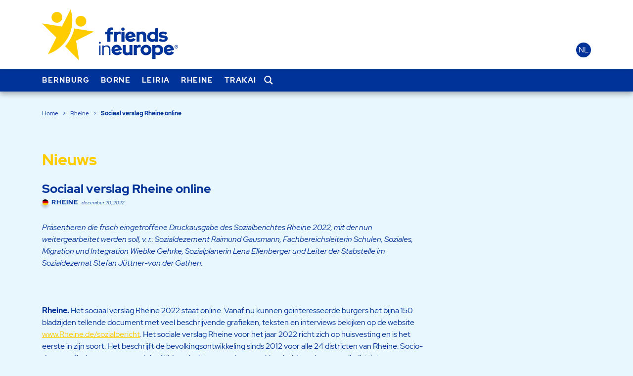

--- FILE ---
content_type: text/html; charset=UTF-8
request_url: https://friendsineurope.com/nl-borne/2022/12/20/sociaal-verslag-rheine-online/
body_size: 25320
content:
<!doctype html>

<!--[if lt IE 7]><html lang="nl-NL" class="no-js lt-ie9 lt-ie8 lt-ie7"><![endif]-->
<!--[if (IE 7)&!(IEMobile)]><html lang="nl-NL" class="no-js lt-ie9 lt-ie8"><![endif]-->
<!--[if (IE 8)&!(IEMobile)]><html lang="nl-NL" class="no-js lt-ie9"><![endif]-->
<!--[if gt IE 8]><!--> <html lang="nl-NL" class="no-js"><!--<![endif]-->

	<head>
		<meta charset="utf-8">

				<meta http-equiv="X-UA-Compatible" content="IE=edge">

		<title>Sociaal verslag Rheine online - Borne</title>
		<meta name="HandheldFriendly" content="True">
		<meta name="MobileOptimized" content="360">
		<meta name="viewport" content="width=device-width, initial-scale=1"/>

		<link rel="pingback" href="">
		<meta name='robots' content='index, follow, max-image-preview:large, max-snippet:-1, max-video-preview:-1' />
	<style>img:is([sizes="auto" i], [sizes^="auto," i]) { contain-intrinsic-size: 3000px 1500px }</style>
	
	<!-- This site is optimized with the Yoast SEO plugin v26.3 - https://yoast.com/wordpress/plugins/seo/ -->
	<title>Sociaal verslag Rheine online - Borne</title>
	<link rel="canonical" href="https://friendsineurope.com/nl-borne/2022/12/20/sociaal-verslag-rheine-online/" />
	<meta property="og:locale" content="nl_NL" />
	<meta property="og:type" content="article" />
	<meta property="og:title" content="Sociaal verslag Rheine online - Borne" />
	<meta property="og:description" content="Rheine. Het sociaal verslag Rheine 2022 staat online. Vanaf nu kunnen geïnteresseerde burgers het bijna 150 bladzijden tellende document met veel beschrijvende grafieken, teksten en interviews bekijken op de website www.Rheine.de/sozialbericht. Het sociale verslag Rheine voor het jaar 2022 richt zich op huisvesting en is het eerste in zijn soort. Het beschrijft de bevolkingsontwikkeling sinds... Lees meer &raquo;" />
	<meta property="og:url" content="https://friendsineurope.com/nl-borne/2022/12/20/sociaal-verslag-rheine-online/" />
	<meta property="og:site_name" content="Borne" />
	<meta property="article:published_time" content="2022-12-20T16:57:00+00:00" />
	<meta property="article:modified_time" content="2022-12-20T16:57:59+00:00" />
	<meta name="author" content="gerdcosse" />
	<meta name="twitter:card" content="summary_large_image" />
	<meta name="twitter:label1" content="Geschreven door" />
	<meta name="twitter:data1" content="gerdcosse" />
	<meta name="twitter:label2" content="Geschatte leestijd" />
	<meta name="twitter:data2" content="4 minuten" />
	<script type="application/ld+json" class="yoast-schema-graph">{"@context":"https://schema.org","@graph":[{"@type":"WebPage","@id":"https://friendsineurope.com/nl-borne/2022/12/20/sociaal-verslag-rheine-online/","url":"https://friendsineurope.com/nl-borne/2022/12/20/sociaal-verslag-rheine-online/","name":"Sociaal verslag Rheine online - Borne","isPartOf":{"@id":"https://friendsineurope.com/nl-borne/#website"},"primaryImageOfPage":{"@id":"https://friendsineurope.com/nl-borne/2022/12/20/sociaal-verslag-rheine-online/#primaryimage"},"image":{"@id":"https://friendsineurope.com/nl-borne/2022/12/20/sociaal-verslag-rheine-online/#primaryimage"},"thumbnailUrl":"","datePublished":"2022-12-20T16:57:00+00:00","dateModified":"2022-12-20T16:57:59+00:00","author":{"@id":"https://friendsineurope.com/nl-borne/#/schema/person/e568b12ab3d92460d1489f9eb386e9d8"},"breadcrumb":{"@id":"https://friendsineurope.com/nl-borne/2022/12/20/sociaal-verslag-rheine-online/#breadcrumb"},"inLanguage":"nl-NL","potentialAction":[{"@type":"ReadAction","target":["https://friendsineurope.com/nl-borne/2022/12/20/sociaal-verslag-rheine-online/"]}]},{"@type":"ImageObject","inLanguage":"nl-NL","@id":"https://friendsineurope.com/nl-borne/2022/12/20/sociaal-verslag-rheine-online/#primaryimage","url":"","contentUrl":""},{"@type":"BreadcrumbList","@id":"https://friendsineurope.com/nl-borne/2022/12/20/sociaal-verslag-rheine-online/#breadcrumb","itemListElement":[{"@type":"ListItem","position":1,"name":"Startseite","item":"https://friendsineurope.com/nl-borne/"},{"@type":"ListItem","position":2,"name":"Nieuws","item":"https://friendsineurope.com/nl-borne/nieuws/"},{"@type":"ListItem","position":3,"name":"Sociaal verslag Rheine online"}]},{"@type":"WebSite","@id":"https://friendsineurope.com/nl-borne/#website","url":"https://friendsineurope.com/nl-borne/","name":"Borne","description":"","potentialAction":[{"@type":"SearchAction","target":{"@type":"EntryPoint","urlTemplate":"https://friendsineurope.com/nl-borne/?s={search_term_string}"},"query-input":{"@type":"PropertyValueSpecification","valueRequired":true,"valueName":"search_term_string"}}],"inLanguage":"nl-NL"},{"@type":"Person","@id":"https://friendsineurope.com/nl-borne/#/schema/person/e568b12ab3d92460d1489f9eb386e9d8","name":"gerdcosse","image":{"@type":"ImageObject","inLanguage":"nl-NL","@id":"https://friendsineurope.com/nl-borne/#/schema/person/image/","url":"https://secure.gravatar.com/avatar/48c63317745157ea080467e4b7816a4b?s=96&d=mm&r=g","contentUrl":"https://secure.gravatar.com/avatar/48c63317745157ea080467e4b7816a4b?s=96&d=mm&r=g","caption":"gerdcosse"}}]}</script>
	<!-- / Yoast SEO plugin. -->


<link rel="alternate" type="application/rss+xml" title="Borne &raquo; feed" href="https://friendsineurope.com/nl-borne/feed/" />
<link rel="alternate" type="application/rss+xml" title="Borne &raquo; reacties feed" href="https://friendsineurope.com/nl-borne/comments/feed/" />
<link rel='stylesheet' id='wp-block-library-css' href='https://friendsineurope.com/nl-borne/wp-includes/css/dist/block-library/style.min.css' type='text/css' media='all' />
<link rel='stylesheet' id='editorskit-frontend-css' href='https://friendsineurope.com/nl-borne/wp-content/plugins/block-options/build/style.build.css' type='text/css' media='all' />
<style id='ghostkit-typography-inline-css' type='text/css'>
 
</style>
<style id='classic-theme-styles-inline-css' type='text/css'>
/*! This file is auto-generated */
.wp-block-button__link{color:#fff;background-color:#32373c;border-radius:9999px;box-shadow:none;text-decoration:none;padding:calc(.667em + 2px) calc(1.333em + 2px);font-size:1.125em}.wp-block-file__button{background:#32373c;color:#fff;text-decoration:none}
</style>
<style id='global-styles-inline-css' type='text/css'>
:root{--wp--preset--aspect-ratio--square: 1;--wp--preset--aspect-ratio--4-3: 4/3;--wp--preset--aspect-ratio--3-4: 3/4;--wp--preset--aspect-ratio--3-2: 3/2;--wp--preset--aspect-ratio--2-3: 2/3;--wp--preset--aspect-ratio--16-9: 16/9;--wp--preset--aspect-ratio--9-16: 9/16;--wp--preset--color--black: #000;--wp--preset--color--cyan-bluish-gray: #abb8c3;--wp--preset--color--white: #fff;--wp--preset--color--pale-pink: #f78da7;--wp--preset--color--vivid-red: #cf2e2e;--wp--preset--color--luminous-vivid-orange: #ff6900;--wp--preset--color--luminous-vivid-amber: #fcb900;--wp--preset--color--light-green-cyan: #7bdcb5;--wp--preset--color--vivid-green-cyan: #00d084;--wp--preset--color--pale-cyan-blue: #8ed1fc;--wp--preset--color--vivid-cyan-blue: #0693e3;--wp--preset--color--vivid-purple: #9b51e0;--wp--preset--color--primary: #003399;--wp--preset--color--accent: #ffcc00;--wp--preset--color--light-blue: #E8F6FD;--wp--preset--gradient--vivid-cyan-blue-to-vivid-purple: linear-gradient(135deg,rgba(6,147,227,1) 0%,rgb(155,81,224) 100%);--wp--preset--gradient--light-green-cyan-to-vivid-green-cyan: linear-gradient(135deg,rgb(122,220,180) 0%,rgb(0,208,130) 100%);--wp--preset--gradient--luminous-vivid-amber-to-luminous-vivid-orange: linear-gradient(135deg,rgba(252,185,0,1) 0%,rgba(255,105,0,1) 100%);--wp--preset--gradient--luminous-vivid-orange-to-vivid-red: linear-gradient(135deg,rgba(255,105,0,1) 0%,rgb(207,46,46) 100%);--wp--preset--gradient--very-light-gray-to-cyan-bluish-gray: linear-gradient(135deg,rgb(238,238,238) 0%,rgb(169,184,195) 100%);--wp--preset--gradient--cool-to-warm-spectrum: linear-gradient(135deg,rgb(74,234,220) 0%,rgb(151,120,209) 20%,rgb(207,42,186) 40%,rgb(238,44,130) 60%,rgb(251,105,98) 80%,rgb(254,248,76) 100%);--wp--preset--gradient--blush-light-purple: linear-gradient(135deg,rgb(255,206,236) 0%,rgb(152,150,240) 100%);--wp--preset--gradient--blush-bordeaux: linear-gradient(135deg,rgb(254,205,165) 0%,rgb(254,45,45) 50%,rgb(107,0,62) 100%);--wp--preset--gradient--luminous-dusk: linear-gradient(135deg,rgb(255,203,112) 0%,rgb(199,81,192) 50%,rgb(65,88,208) 100%);--wp--preset--gradient--pale-ocean: linear-gradient(135deg,rgb(255,245,203) 0%,rgb(182,227,212) 50%,rgb(51,167,181) 100%);--wp--preset--gradient--electric-grass: linear-gradient(135deg,rgb(202,248,128) 0%,rgb(113,206,126) 100%);--wp--preset--gradient--midnight: linear-gradient(135deg,rgb(2,3,129) 0%,rgb(40,116,252) 100%);--wp--preset--font-size--small: 13px;--wp--preset--font-size--medium: 20px;--wp--preset--font-size--large: 36px;--wp--preset--font-size--x-large: 42px;--wp--preset--spacing--20: 0.44rem;--wp--preset--spacing--30: 0.67rem;--wp--preset--spacing--40: 1rem;--wp--preset--spacing--50: 1.5rem;--wp--preset--spacing--60: 2.25rem;--wp--preset--spacing--70: 3.38rem;--wp--preset--spacing--80: 5.06rem;--wp--preset--shadow--natural: 6px 6px 9px rgba(0, 0, 0, 0.2);--wp--preset--shadow--deep: 12px 12px 50px rgba(0, 0, 0, 0.4);--wp--preset--shadow--sharp: 6px 6px 0px rgba(0, 0, 0, 0.2);--wp--preset--shadow--outlined: 6px 6px 0px -3px rgba(255, 255, 255, 1), 6px 6px rgba(0, 0, 0, 1);--wp--preset--shadow--crisp: 6px 6px 0px rgba(0, 0, 0, 1);}:where(.is-layout-flex){gap: 0.5em;}:where(.is-layout-grid){gap: 0.5em;}body .is-layout-flex{display: flex;}.is-layout-flex{flex-wrap: wrap;align-items: center;}.is-layout-flex > :is(*, div){margin: 0;}body .is-layout-grid{display: grid;}.is-layout-grid > :is(*, div){margin: 0;}:where(.wp-block-columns.is-layout-flex){gap: 2em;}:where(.wp-block-columns.is-layout-grid){gap: 2em;}:where(.wp-block-post-template.is-layout-flex){gap: 1.25em;}:where(.wp-block-post-template.is-layout-grid){gap: 1.25em;}.has-black-color{color: var(--wp--preset--color--black) !important;}.has-cyan-bluish-gray-color{color: var(--wp--preset--color--cyan-bluish-gray) !important;}.has-white-color{color: var(--wp--preset--color--white) !important;}.has-pale-pink-color{color: var(--wp--preset--color--pale-pink) !important;}.has-vivid-red-color{color: var(--wp--preset--color--vivid-red) !important;}.has-luminous-vivid-orange-color{color: var(--wp--preset--color--luminous-vivid-orange) !important;}.has-luminous-vivid-amber-color{color: var(--wp--preset--color--luminous-vivid-amber) !important;}.has-light-green-cyan-color{color: var(--wp--preset--color--light-green-cyan) !important;}.has-vivid-green-cyan-color{color: var(--wp--preset--color--vivid-green-cyan) !important;}.has-pale-cyan-blue-color{color: var(--wp--preset--color--pale-cyan-blue) !important;}.has-vivid-cyan-blue-color{color: var(--wp--preset--color--vivid-cyan-blue) !important;}.has-vivid-purple-color{color: var(--wp--preset--color--vivid-purple) !important;}.has-black-background-color{background-color: var(--wp--preset--color--black) !important;}.has-cyan-bluish-gray-background-color{background-color: var(--wp--preset--color--cyan-bluish-gray) !important;}.has-white-background-color{background-color: var(--wp--preset--color--white) !important;}.has-pale-pink-background-color{background-color: var(--wp--preset--color--pale-pink) !important;}.has-vivid-red-background-color{background-color: var(--wp--preset--color--vivid-red) !important;}.has-luminous-vivid-orange-background-color{background-color: var(--wp--preset--color--luminous-vivid-orange) !important;}.has-luminous-vivid-amber-background-color{background-color: var(--wp--preset--color--luminous-vivid-amber) !important;}.has-light-green-cyan-background-color{background-color: var(--wp--preset--color--light-green-cyan) !important;}.has-vivid-green-cyan-background-color{background-color: var(--wp--preset--color--vivid-green-cyan) !important;}.has-pale-cyan-blue-background-color{background-color: var(--wp--preset--color--pale-cyan-blue) !important;}.has-vivid-cyan-blue-background-color{background-color: var(--wp--preset--color--vivid-cyan-blue) !important;}.has-vivid-purple-background-color{background-color: var(--wp--preset--color--vivid-purple) !important;}.has-black-border-color{border-color: var(--wp--preset--color--black) !important;}.has-cyan-bluish-gray-border-color{border-color: var(--wp--preset--color--cyan-bluish-gray) !important;}.has-white-border-color{border-color: var(--wp--preset--color--white) !important;}.has-pale-pink-border-color{border-color: var(--wp--preset--color--pale-pink) !important;}.has-vivid-red-border-color{border-color: var(--wp--preset--color--vivid-red) !important;}.has-luminous-vivid-orange-border-color{border-color: var(--wp--preset--color--luminous-vivid-orange) !important;}.has-luminous-vivid-amber-border-color{border-color: var(--wp--preset--color--luminous-vivid-amber) !important;}.has-light-green-cyan-border-color{border-color: var(--wp--preset--color--light-green-cyan) !important;}.has-vivid-green-cyan-border-color{border-color: var(--wp--preset--color--vivid-green-cyan) !important;}.has-pale-cyan-blue-border-color{border-color: var(--wp--preset--color--pale-cyan-blue) !important;}.has-vivid-cyan-blue-border-color{border-color: var(--wp--preset--color--vivid-cyan-blue) !important;}.has-vivid-purple-border-color{border-color: var(--wp--preset--color--vivid-purple) !important;}.has-vivid-cyan-blue-to-vivid-purple-gradient-background{background: var(--wp--preset--gradient--vivid-cyan-blue-to-vivid-purple) !important;}.has-light-green-cyan-to-vivid-green-cyan-gradient-background{background: var(--wp--preset--gradient--light-green-cyan-to-vivid-green-cyan) !important;}.has-luminous-vivid-amber-to-luminous-vivid-orange-gradient-background{background: var(--wp--preset--gradient--luminous-vivid-amber-to-luminous-vivid-orange) !important;}.has-luminous-vivid-orange-to-vivid-red-gradient-background{background: var(--wp--preset--gradient--luminous-vivid-orange-to-vivid-red) !important;}.has-very-light-gray-to-cyan-bluish-gray-gradient-background{background: var(--wp--preset--gradient--very-light-gray-to-cyan-bluish-gray) !important;}.has-cool-to-warm-spectrum-gradient-background{background: var(--wp--preset--gradient--cool-to-warm-spectrum) !important;}.has-blush-light-purple-gradient-background{background: var(--wp--preset--gradient--blush-light-purple) !important;}.has-blush-bordeaux-gradient-background{background: var(--wp--preset--gradient--blush-bordeaux) !important;}.has-luminous-dusk-gradient-background{background: var(--wp--preset--gradient--luminous-dusk) !important;}.has-pale-ocean-gradient-background{background: var(--wp--preset--gradient--pale-ocean) !important;}.has-electric-grass-gradient-background{background: var(--wp--preset--gradient--electric-grass) !important;}.has-midnight-gradient-background{background: var(--wp--preset--gradient--midnight) !important;}.has-small-font-size{font-size: var(--wp--preset--font-size--small) !important;}.has-medium-font-size{font-size: var(--wp--preset--font-size--medium) !important;}.has-large-font-size{font-size: var(--wp--preset--font-size--large) !important;}.has-x-large-font-size{font-size: var(--wp--preset--font-size--x-large) !important;}
:where(.wp-block-post-template.is-layout-flex){gap: 1.25em;}:where(.wp-block-post-template.is-layout-grid){gap: 1.25em;}
:where(.wp-block-columns.is-layout-flex){gap: 2em;}:where(.wp-block-columns.is-layout-grid){gap: 2em;}
:root :where(.wp-block-pullquote){font-size: 1.5em;line-height: 1.6;}
</style>
<link rel='stylesheet' id='eeb-css-frontend-css' href='https://friendsineurope.com/nl-borne/wp-content/plugins/email-encoder-bundle/core/includes/assets/css/style.css' type='text/css' media='all' />
<link rel='stylesheet' id='wordpress-multilingual-multisite-public-css' href='https://friendsineurope.com/nl-borne/wp-content/plugins/wordpress-multilingual-multisite/assets/css/wordpress-multilingual-multisite-public.css' type='text/css' media='all' />
<link rel='stylesheet' id='wordpress-multilingual-multisite-flag-icon-css' href='https://friendsineurope.com/nl-borne/wp-content/plugins/wordpress-multilingual-multisite/assets/css/flag-icon-css/css/flag-icon.min.css' type='text/css' media='all' />
<link rel='stylesheet' id='ghostkit-classic-theme-fallback-css' href='https://friendsineurope.com/nl-borne/wp-content/plugins/ghostkit/assets/css/fallback-classic-theme.css' type='text/css' media='all' />
<link rel='stylesheet' id='ghostkit-css' href='https://friendsineurope.com/nl-borne/wp-content/plugins/ghostkit/build/gutenberg/style.css' type='text/css' media='all' />
<link rel='stylesheet' id='slick-css-css' href='https://friendsineurope.com/nl-borne/wp-content/themes/friendsineurope_main/library/css/slick.css' type='text/css' media='all' />
<link rel='stylesheet' id='fontawesome-css' href='https://friendsineurope.com/nl-borne/wp-content/themes/friendsineurope_main/library/css/fontawesome.min.css' type='text/css' media='all' />
<link rel='stylesheet' id='daterangecss-css' href='https://friendsineurope.com/nl-borne/wp-content/themes/friendsineurope_main/library/css/daterangepicker.css' type='text/css' media='all' />
<link rel='stylesheet' id='flags-stylesheet-css' href='https://friendsineurope.com/nl-borne/wp-content/themes/friendsineurope_main/library/css/flag-icon.min.css' type='text/css' media='all' />
<link rel='stylesheet' id='bones-stylesheet-css' href='https://friendsineurope.com/nl-borne/wp-content/themes/friendsineurope_main/library/css/style.css' type='text/css' media='all' />
<!--[if lt IE 9]>
<link rel='stylesheet' id='bones-ie-only-css' href='https://friendsineurope.com/nl-borne/wp-content/themes/friendsineurope_main/library/css/ie.css' type='text/css' media='all' />
<![endif]-->
<script type="text/javascript" src="https://friendsineurope.com/nl-borne/wp-includes/js/jquery/jquery.min.js" id="jquery-core-js"></script>
<script type="text/javascript" src="https://friendsineurope.com/nl-borne/wp-includes/js/jquery/jquery-migrate.min.js" id="jquery-migrate-js"></script>
<script type="text/javascript" src="https://friendsineurope.com/nl-borne/wp-content/plugins/email-encoder-bundle/core/includes/assets/js/custom.js" id="eeb-js-frontend-js"></script>
<script type="text/javascript" src="https://friendsineurope.com/nl-borne/wp-content/plugins/planet-charts/assets/js/lib/Chart.min.js" id="chart-js-js"></script>
<script type="text/javascript" src="https://friendsineurope.com/nl-borne/wp-content/plugins/planet-charts/assets/js/lib/chartjs-plugin-datalabels.min.js" id="chartjs-plugin-datalabels-js"></script>
<script type="text/javascript" src="https://friendsineurope.com/nl-borne/wp-content/plugins/planet-charts/assets/js/main.min.js" id="planet-charts-js"></script>
<link rel="https://api.w.org/" href="https://friendsineurope.com/nl-borne/wp-json/" /><link rel="alternate" title="JSON" type="application/json" href="https://friendsineurope.com/nl-borne/wp-json/wp/v2/posts/2816" /><link rel='shortlink' href='https://friendsineurope.com/nl-borne/?p=2816' />
<link rel="alternate" title="oEmbed (JSON)" type="application/json+oembed" href="https://friendsineurope.com/nl-borne/wp-json/oembed/1.0/embed?url=https%3A%2F%2Ffriendsineurope.com%2Fnl-borne%2F2022%2F12%2F20%2Fsociaal-verslag-rheine-online%2F" />
<link rel="alternate" title="oEmbed (XML)" type="text/xml+oembed" href="https://friendsineurope.com/nl-borne/wp-json/oembed/1.0/embed?url=https%3A%2F%2Ffriendsineurope.com%2Fnl-borne%2F2022%2F12%2F20%2Fsociaal-verslag-rheine-online%2F&#038;format=xml" />
<link rel="alternate" hreflang="en-US" href="https://friendsineurope.com/blog/the-weapon-will-not-be-dragged/" />
<link rel="alternate" hreflang="de-DE" href="https://friendsineurope.com/de-rheine/2022/11/17/das-wehr-wird-nicht-geschleift/" />
<link rel="alternate" hreflang="nl-NL" href="https://friendsineurope.com/nl-borne/2022/11/17/the-army-will-not-be-dragged/" />
<link rel="alternate" hreflang="pt-PT" href="https://friendsineurope.com/pt-leiria/2022/11/17/the-army-will-not-be-draggged/" />
<link rel="alternate" hreflang="lt-LT" href="https://friendsineurope.com/lt-trakai/2022/11/17/kariuomene-ne-ne-bus-issigandusi/" />
		<style type="text/css">
			.ghostkit-effects-enabled .ghostkit-effects-reveal {
				pointer-events: none;
				visibility: hidden;
			}
		</style>
		<script>
			if (!window.matchMedia('(prefers-reduced-motion: reduce)').matches) {
				document.documentElement.classList.add(
					'ghostkit-effects-enabled'
				);
			}
		</script>
		<link rel="icon" href="https://friendsineurope.com/nl-borne/wp-content/uploads/2022/01/nl-borne-cropped-favicon-32x32.png" sizes="32x32" />
<link rel="icon" href="https://friendsineurope.com/nl-borne/wp-content/uploads/2022/01/nl-borne-cropped-favicon-192x192.png" sizes="192x192" />
<link rel="apple-touch-icon" href="https://friendsineurope.com/nl-borne/wp-content/uploads/2022/01/nl-borne-cropped-favicon-180x180.png" />
<meta name="msapplication-TileImage" content="https://friendsineurope.com/nl-borne/wp-content/uploads/2022/01/nl-borne-cropped-favicon-270x270.png" />

	<link rel="stylesheet" id="asp-basic" href="https://friendsineurope.com/wp-content/uploads/asp_upload/style.basic-ho-is-po-no-da-au-ga-se-is.css?mq=N6u1y7" media="all" /><style id='asp-instance-3'>div[id*='ajaxsearchpro3_'] div.asp_loader,div[id*='ajaxsearchpro3_'] div.asp_loader *{box-sizing:border-box !important;margin:0;padding:0;box-shadow:none}div[id*='ajaxsearchpro3_'] div.asp_loader{box-sizing:border-box;display:flex;flex:0 1 auto;flex-direction:column;flex-grow:0;flex-shrink:0;flex-basis:28px;max-width:100%;max-height:100%;align-items:center;justify-content:center}div[id*='ajaxsearchpro3_'] div.asp_loader-inner{width:100%;margin:0 auto;text-align:center;height:100%}@-webkit-keyframes rotate-simple{0%{-webkit-transform:rotate(0deg);transform:rotate(0deg)}50%{-webkit-transform:rotate(180deg);transform:rotate(180deg)}100%{-webkit-transform:rotate(360deg);transform:rotate(360deg)}}@keyframes rotate-simple{0%{-webkit-transform:rotate(0deg);transform:rotate(0deg)}50%{-webkit-transform:rotate(180deg);transform:rotate(180deg)}100%{-webkit-transform:rotate(360deg);transform:rotate(360deg)}}div[id*='ajaxsearchpro3_'] div.asp_simple-circle{margin:0;height:100%;width:100%;animation:rotate-simple 0.8s infinite linear;-webkit-animation:rotate-simple 0.8s infinite linear;border:4px solid rgb(255,255,255);border-right-color:transparent;border-radius:50%;box-sizing:border-box}div[id*='ajaxsearchprores3_'] .asp_res_loader div.asp_loader,div[id*='ajaxsearchprores3_'] .asp_res_loader div.asp_loader *{box-sizing:border-box !important;margin:0;padding:0;box-shadow:none}div[id*='ajaxsearchprores3_'] .asp_res_loader div.asp_loader{box-sizing:border-box;display:flex;flex:0 1 auto;flex-direction:column;flex-grow:0;flex-shrink:0;flex-basis:28px;max-width:100%;max-height:100%;align-items:center;justify-content:center}div[id*='ajaxsearchprores3_'] .asp_res_loader div.asp_loader-inner{width:100%;margin:0 auto;text-align:center;height:100%}@-webkit-keyframes rotate-simple{0%{-webkit-transform:rotate(0deg);transform:rotate(0deg)}50%{-webkit-transform:rotate(180deg);transform:rotate(180deg)}100%{-webkit-transform:rotate(360deg);transform:rotate(360deg)}}@keyframes rotate-simple{0%{-webkit-transform:rotate(0deg);transform:rotate(0deg)}50%{-webkit-transform:rotate(180deg);transform:rotate(180deg)}100%{-webkit-transform:rotate(360deg);transform:rotate(360deg)}}div[id*='ajaxsearchprores3_'] .asp_res_loader div.asp_simple-circle{margin:0;height:100%;width:100%;animation:rotate-simple 0.8s infinite linear;-webkit-animation:rotate-simple 0.8s infinite linear;border:4px solid rgb(255,255,255);border-right-color:transparent;border-radius:50%;box-sizing:border-box}#ajaxsearchpro3_1 div.asp_loader,#ajaxsearchpro3_2 div.asp_loader,#ajaxsearchpro3_1 div.asp_loader *,#ajaxsearchpro3_2 div.asp_loader *{box-sizing:border-box !important;margin:0;padding:0;box-shadow:none}#ajaxsearchpro3_1 div.asp_loader,#ajaxsearchpro3_2 div.asp_loader{box-sizing:border-box;display:flex;flex:0 1 auto;flex-direction:column;flex-grow:0;flex-shrink:0;flex-basis:28px;max-width:100%;max-height:100%;align-items:center;justify-content:center}#ajaxsearchpro3_1 div.asp_loader-inner,#ajaxsearchpro3_2 div.asp_loader-inner{width:100%;margin:0 auto;text-align:center;height:100%}@-webkit-keyframes rotate-simple{0%{-webkit-transform:rotate(0deg);transform:rotate(0deg)}50%{-webkit-transform:rotate(180deg);transform:rotate(180deg)}100%{-webkit-transform:rotate(360deg);transform:rotate(360deg)}}@keyframes rotate-simple{0%{-webkit-transform:rotate(0deg);transform:rotate(0deg)}50%{-webkit-transform:rotate(180deg);transform:rotate(180deg)}100%{-webkit-transform:rotate(360deg);transform:rotate(360deg)}}#ajaxsearchpro3_1 div.asp_simple-circle,#ajaxsearchpro3_2 div.asp_simple-circle{margin:0;height:100%;width:100%;animation:rotate-simple 0.8s infinite linear;-webkit-animation:rotate-simple 0.8s infinite linear;border:4px solid rgb(255,255,255);border-right-color:transparent;border-radius:50%;box-sizing:border-box}@-webkit-keyframes asp_an_fadeInDown{0%{opacity:0;-webkit-transform:translateY(-20px)}100%{opacity:1;-webkit-transform:translateY(0)}}@keyframes asp_an_fadeInDown{0%{opacity:0;transform:translateY(-20px)}100%{opacity:1;transform:translateY(0)}}.asp_an_fadeInDown{-webkit-animation-name:asp_an_fadeInDown;animation-name:asp_an_fadeInDown}div.asp_r.asp_r_3,div.asp_r.asp_r_3 *,div.asp_m.asp_m_3,div.asp_m.asp_m_3 *,div.asp_s.asp_s_3,div.asp_s.asp_s_3 *{-webkit-box-sizing:content-box;-moz-box-sizing:content-box;-ms-box-sizing:content-box;-o-box-sizing:content-box;box-sizing:content-box;border:0;border-radius:0;text-transform:none;text-shadow:none;box-shadow:none;text-decoration:none;text-align:left;letter-spacing:normal}div.asp_r.asp_r_3,div.asp_m.asp_m_3,div.asp_s.asp_s_3{-webkit-box-sizing:border-box;-moz-box-sizing:border-box;-ms-box-sizing:border-box;-o-box-sizing:border-box;box-sizing:border-box}div.asp_r.asp_r_3,div.asp_r.asp_r_3 *,div.asp_m.asp_m_3,div.asp_m.asp_m_3 *,div.asp_s.asp_s_3,div.asp_s.asp_s_3 *{padding:0;margin:0}.wpdreams_clear{clear:both}.asp_w_container_3{width:100%}#ajaxsearchpro3_1,#ajaxsearchpro3_2,div.asp_m.asp_m_3{width:100%;height:auto;max-height:none;border-radius:5px;background:#d1eaff;margin-left:auto;margin-top:0;margin-bottom:0;background:transparent;overflow:hidden;border:0 none rgb(141,213,239);border-radius:0;box-shadow:none}#ajaxsearchpro3_1 .probox,#ajaxsearchpro3_2 .probox,div.asp_m.asp_m_3 .probox{margin:0;height:34px;background:transparent;border:0 solid rgb(104,174,199);border-radius:0;box-shadow:none}#asp_absolute_overlay{background:rgba(255,255,255,0.5)}#ajaxsearchpro3_1.asp_compact .probox,#ajaxsearchpro3_2.asp_compact .probox,div.asp_m.asp_m_3.asp_compact .probox{width:34px}#ajaxsearchpro3_1.asp_compact,#ajaxsearchpro3_2.asp_compact,div.asp_m.asp_m_3.asp_compact{width:auto;float:none}.asp_w_container.asp_w_container_3.asp_compact{width:auto;display:inline-block;float:none;position:static;top:20%;bottom:auto;right:0;left:auto;z-index:1000}p[id*=asp-try-3]{color:rgb(85,85,85) !important;display:block}div.asp_main_container+[id*=asp-try-3]{margin-left:auto;width:100%}p[id*=asp-try-3] a{color:rgb(255,181,86) !important}p[id*=asp-try-3] a:after{color:rgb(85,85,85) !important;display:inline;content:','}p[id*=asp-try-3] a:last-child:after{display:none}#ajaxsearchpro3_1 .probox .proinput,#ajaxsearchpro3_2 .probox .proinput,div.asp_m.asp_m_3 .probox .proinput{font-weight:normal;font-family:"Open Sans";color:rgb(255,255,255);font-size:12px;line-height:15px;text-shadow:none;line-height:normal;flex-grow:1;order:5;-webkit-flex-grow:1;-webkit-order:5}#ajaxsearchpro3_1 .probox .proinput input.orig,#ajaxsearchpro3_2 .probox .proinput input.orig,div.asp_m.asp_m_3 .probox .proinput input.orig{font-weight:normal;font-family:"Open Sans";color:rgb(255,255,255);font-size:12px;line-height:15px;text-shadow:none;line-height:normal;border:0;box-shadow:none;height:34px;position:relative;z-index:2;padding:0 !important;padding-top:2px !important;margin:-1px 0 0 -4px !important;width:100%;background:transparent !important}#ajaxsearchpro3_1 .probox .proinput input.autocomplete,#ajaxsearchpro3_2 .probox .proinput input.autocomplete,div.asp_m.asp_m_3 .probox .proinput input.autocomplete{font-weight:normal;font-family:"Open Sans";color:rgb(255,255,255);font-size:12px;line-height:15px;text-shadow:none;line-height:normal;opacity:0.25;height:34px;display:block;position:relative;z-index:1;padding:0 !important;margin:-1px 0 0 -4px !important;margin-top:-34px !important;width:100%;background:transparent !important}.rtl #ajaxsearchpro3_1 .probox .proinput input.orig,.rtl #ajaxsearchpro3_2 .probox .proinput input.orig,.rtl #ajaxsearchpro3_1 .probox .proinput input.autocomplete,.rtl #ajaxsearchpro3_2 .probox .proinput input.autocomplete,.rtl div.asp_m.asp_m_3 .probox .proinput input.orig,.rtl div.asp_m.asp_m_3 .probox .proinput input.autocomplete{font-weight:normal;font-family:"Open Sans";color:rgb(255,255,255);font-size:12px;line-height:15px;text-shadow:none;line-height:normal;direction:rtl;text-align:right}.rtl #ajaxsearchpro3_1 .probox .proinput,.rtl #ajaxsearchpro3_2 .probox .proinput,.rtl div.asp_m.asp_m_3 .probox .proinput{margin-right:2px}.rtl #ajaxsearchpro3_1 .probox .proloading,.rtl #ajaxsearchpro3_1 .probox .proclose,.rtl #ajaxsearchpro3_2 .probox .proloading,.rtl #ajaxsearchpro3_2 .probox .proclose,.rtl div.asp_m.asp_m_3 .probox .proloading,.rtl div.asp_m.asp_m_3 .probox .proclose{order:3}div.asp_m.asp_m_3 .probox .proinput input.orig::-webkit-input-placeholder{font-weight:normal;font-family:"Open Sans";color:rgb(255,255,255);font-size:12px;text-shadow:none;opacity:0.85}div.asp_m.asp_m_3 .probox .proinput input.orig::-moz-placeholder{font-weight:normal;font-family:"Open Sans";color:rgb(255,255,255);font-size:12px;text-shadow:none;opacity:0.85}div.asp_m.asp_m_3 .probox .proinput input.orig:-ms-input-placeholder{font-weight:normal;font-family:"Open Sans";color:rgb(255,255,255);font-size:12px;text-shadow:none;opacity:0.85}div.asp_m.asp_m_3 .probox .proinput input.orig:-moz-placeholder{font-weight:normal;font-family:"Open Sans";color:rgb(255,255,255);font-size:12px;text-shadow:none;opacity:0.85;line-height:normal !important}#ajaxsearchpro3_1 .probox .proinput input.autocomplete,#ajaxsearchpro3_2 .probox .proinput input.autocomplete,div.asp_m.asp_m_3 .probox .proinput input.autocomplete{font-weight:normal;font-family:"Open Sans";color:rgb(255,255,255);font-size:12px;line-height:15px;text-shadow:none;line-height:normal;border:0;box-shadow:none}#ajaxsearchpro3_1 .probox .proloading,#ajaxsearchpro3_1 .probox .proclose,#ajaxsearchpro3_1 .probox .promagnifier,#ajaxsearchpro3_1 .probox .prosettings,#ajaxsearchpro3_2 .probox .proloading,#ajaxsearchpro3_2 .probox .proclose,#ajaxsearchpro3_2 .probox .promagnifier,#ajaxsearchpro3_2 .probox .prosettings,div.asp_m.asp_m_3 .probox .proloading,div.asp_m.asp_m_3 .probox .proclose,div.asp_m.asp_m_3 .probox .promagnifier,div.asp_m.asp_m_3 .probox .prosettings{width:34px;height:34px;flex:0 0 34px;flex-grow:0;order:7;-webkit-flex:0 0 34px;-webkit-flex-grow:0;-webkit-order:7}#ajaxsearchpro3_1 .probox .proclose svg,#ajaxsearchpro3_2 .probox .proclose svg,div.asp_m.asp_m_3 .probox .proclose svg{fill:rgb(254,254,254);background:rgb(51,51,51);box-shadow:0 0 0 2px rgba(255,255,255,0.9)}#ajaxsearchpro3_1 .probox .proloading,#ajaxsearchpro3_2 .probox .proloading,div.asp_m.asp_m_3 .probox .proloading{width:34px;height:34px;min-width:34px;min-height:34px;max-width:34px;max-height:34px}#ajaxsearchpro3_1 .probox .proloading .asp_loader,#ajaxsearchpro3_2 .probox .proloading .asp_loader,div.asp_m.asp_m_3 .probox .proloading .asp_loader{width:30px;height:30px;min-width:30px;min-height:30px;max-width:30px;max-height:30px}#ajaxsearchpro3_1 .probox .promagnifier,#ajaxsearchpro3_2 .probox .promagnifier,div.asp_m.asp_m_3 .probox .promagnifier{width:auto;height:34px;flex:0 0 auto;order:7;-webkit-flex:0 0 auto;-webkit-order:7}#ajaxsearchpro3_1 .probox .promagnifier div.innericon,#ajaxsearchpro3_2 .probox .promagnifier div.innericon,div.asp_m.asp_m_3 .probox .promagnifier div.innericon{width:34px;height:34px;float:right}#ajaxsearchpro3_1 .probox .promagnifier div.asp_text_button,#ajaxsearchpro3_2 .probox .promagnifier div.asp_text_button,div.asp_m.asp_m_3 .probox .promagnifier div.asp_text_button{width:auto;height:34px;float:right;margin:0;padding:0 10px 0 2px;font-weight:normal;font-family:"Open Sans";color:rgba(51,51,51,1);font-size:15px;line-height:normal;text-shadow:none;line-height:34px}#ajaxsearchpro3_1 .probox .promagnifier .innericon svg,#ajaxsearchpro3_2 .probox .promagnifier .innericon svg,div.asp_m.asp_m_3 .probox .promagnifier .innericon svg{fill:rgb(255,255,255)}#ajaxsearchpro3_1 .probox .prosettings .innericon svg,#ajaxsearchpro3_2 .probox .prosettings .innericon svg,div.asp_m.asp_m_3 .probox .prosettings .innericon svg{fill:rgb(255,255,255)}#ajaxsearchpro3_1 .probox .promagnifier,#ajaxsearchpro3_2 .probox .promagnifier,div.asp_m.asp_m_3 .probox .promagnifier{width:34px;height:34px;background:transparent;background-position:center center;background-repeat:no-repeat;order:11;-webkit-order:11;float:right;border:0 solid rgb(0,0,0);border-radius:0;box-shadow:0 0 0 0 rgba(255,255,255,0.61);cursor:pointer;background-size:100% 100%;background-position:center center;background-repeat:no-repeat;cursor:pointer}#ajaxsearchpro3_1 .probox .prosettings,#ajaxsearchpro3_2 .probox .prosettings,div.asp_m.asp_m_3 .probox .prosettings{width:34px;height:34px;background-image:-webkit-linear-gradient(185deg,rgb(190,76,70),rgb(190,76,70));background-image:-moz-linear-gradient(185deg,rgb(190,76,70),rgb(190,76,70));background-image:-o-linear-gradient(185deg,rgb(190,76,70),rgb(190,76,70));background-image:-ms-linear-gradient(185deg,rgb(190,76,70) 0,rgb(190,76,70) 100%);background-image:linear-gradient(185deg,rgb(190,76,70),rgb(190,76,70));background-position:center center;background-repeat:no-repeat;order:10;-webkit-order:10;float:right;border:0 solid rgb(104,174,199);border-radius:0;box-shadow:0 0 0 0 rgba(255,255,255,0.63);cursor:pointer;background-size:100% 100%;align-self:flex-end}#ajaxsearchprores3_1,#ajaxsearchprores3_2,div.asp_r.asp_r_3{position:absolute;z-index:11000;width:;margin:12px 0 0 0}#ajaxsearchprores3_1 .results .asp_nores .asp_keyword,#ajaxsearchprores3_2 .results .asp_nores .asp_keyword,div.asp_r.asp_r_3 .results .asp_nores .asp_keyword{padding:0 6px;cursor:pointer;font-weight:normal;font-family:"Open Sans";color:rgba(74,74,74,1);font-size:13px;line-height:13px;text-shadow:none;font-weight:bold}#ajaxsearchprores3_1 .asp_results_top,#ajaxsearchprores3_2 .asp_results_top,div.asp_r.asp_r_3 .asp_results_top{background:rgb(255,255,255);border:1px none rgb(81,81,81);border-radius:0;padding:6px 12px 6px 12px;margin:0 0 4px 0;text-align:center;font-weight:normal;font-family:"Open Sans";color:rgb(74,74,74);font-size:13px;line-height:16px;text-shadow:none}#ajaxsearchprores3_1 .results .item,#ajaxsearchprores3_2 .results .item,div.asp_r.asp_r_3 .results .item{height:auto;background:rgb(255,255,255)}#ajaxsearchprores3_1 .results .item.hovered,#ajaxsearchprores3_2 .results .item.hovered,div.asp_r.asp_r_3 .results .item.hovered{background-image:-moz-radial-gradient(center,ellipse cover,rgb(245,245,245),rgb(245,245,245));background-image:-webkit-gradient(radial,center center,0px,center center,100%,rgb(245,245,245),rgb(245,245,245));background-image:-webkit-radial-gradient(center,ellipse cover,rgb(245,245,245),rgb(245,245,245));background-image:-o-radial-gradient(center,ellipse cover,rgb(245,245,245),rgb(245,245,245));background-image:-ms-radial-gradient(center,ellipse cover,rgb(245,245,245),rgb(245,245,245));background-image:radial-gradient(ellipse at center,rgb(245,245,245),rgb(245,245,245))}#ajaxsearchprores3_1 .results .item .asp_image,#ajaxsearchprores3_2 .results .item .asp_image,div.asp_r.asp_r_3 .results .item .asp_image{background-size:cover;background-repeat:no-repeat}#ajaxsearchprores3_1 .results .item .asp_item_overlay_img,#ajaxsearchprores3_2 .results .item .asp_item_overlay_img,div.asp_r.asp_r_3 .results .item .asp_item_overlay_img{background-size:cover;background-repeat:no-repeat}#ajaxsearchprores3_1 .results .item .asp_content,#ajaxsearchprores3_2 .results .item .asp_content,div.asp_r.asp_r_3 .results .item .asp_content{overflow:hidden;background:transparent;margin:0;padding:0 10px}#ajaxsearchprores3_1 .results .item .asp_content h3,#ajaxsearchprores3_2 .results .item .asp_content h3,div.asp_r.asp_r_3 .results .item .asp_content h3{margin:0;padding:0;display:inline-block;line-height:inherit;font-weight:bold;font-family:"Open Sans";color:rgba(20,84,169,1);font-size:14px;line-height:20px;text-shadow:none}#ajaxsearchprores3_1 .results .item .asp_content h3 a,#ajaxsearchprores3_2 .results .item .asp_content h3 a,div.asp_r.asp_r_3 .results .item .asp_content h3 a{margin:0;padding:0;line-height:inherit;display:block;font-weight:bold;font-family:"Open Sans";color:rgba(20,84,169,1);font-size:14px;line-height:20px;text-shadow:none}#ajaxsearchprores3_1 .results .item .asp_content h3 a:hover,#ajaxsearchprores3_2 .results .item .asp_content h3 a:hover,div.asp_r.asp_r_3 .results .item .asp_content h3 a:hover{font-weight:bold;font-family:"Open Sans";color:rgba(20,84,169,1);font-size:14px;line-height:20px;text-shadow:none}#ajaxsearchprores3_1 .results .item div.etc,#ajaxsearchprores3_2 .results .item div.etc,div.asp_r.asp_r_3 .results .item div.etc{padding:0;font-size:13px;line-height:1.3em;margin-bottom:6px}#ajaxsearchprores3_1 .results .item .etc .asp_author,#ajaxsearchprores3_2 .results .item .etc .asp_author,div.asp_r.asp_r_3 .results .item .etc .asp_author{padding:0;font-weight:bold;font-family:"Open Sans";color:rgba(161,161,161,1);font-size:12px;line-height:13px;text-shadow:none}#ajaxsearchprores3_1 .results .item .etc .asp_date,#ajaxsearchprores3_2 .results .item .etc .asp_date,div.asp_r.asp_r_3 .results .item .etc .asp_date{margin:0 0 0 10px;padding:0;font-weight:normal;font-family:"Open Sans";color:rgba(173,173,173,1);font-size:12px;line-height:15px;text-shadow:none}#ajaxsearchprores3_1 .results .item div.asp_content,#ajaxsearchprores3_2 .results .item div.asp_content,div.asp_r.asp_r_3 .results .item div.asp_content{margin:0;padding:0;font-weight:normal;font-family:"Open Sans";color:rgba(74,74,74,1);font-size:13px;line-height:13px;text-shadow:none}#ajaxsearchprores3_1 span.highlighted,#ajaxsearchprores3_2 span.highlighted,div.asp_r.asp_r_3 span.highlighted{font-weight:bold;color:rgba(240,184,73,1);background-color:rgba(238,238,238,1)}#ajaxsearchprores3_1 p.showmore,#ajaxsearchprores3_2 p.showmore,div.asp_r.asp_r_3 p.showmore{text-align:center;margin:5px 0 0;font-weight:normal;font-family:"Open Sans";color:rgba(5,94,148,1);font-size:12px;line-height:15px;text-shadow:none}#ajaxsearchprores3_1 p.showmore a,#ajaxsearchprores3_2 p.showmore a,div.asp_r.asp_r_3 p.showmore a{font-weight:normal;font-family:"Open Sans";color:rgba(5,94,148,1);font-size:12px;line-height:15px;text-shadow:none;padding:10px 5px;margin:0 auto;background:rgba(255,255,255,1);display:block;text-align:center}#ajaxsearchprores3_1 .asp_res_loader,#ajaxsearchprores3_2 .asp_res_loader,div.asp_r.asp_r_3 .asp_res_loader{background:rgb(255,255,255);height:200px;padding:10px}#ajaxsearchprores3_1.isotopic .asp_res_loader,#ajaxsearchprores3_2.isotopic .asp_res_loader,div.asp_r.asp_r_3.isotopic .asp_res_loader{background:rgba(255,255,255,0);}#ajaxsearchprores3_1 .asp_res_loader .asp_loader,#ajaxsearchprores3_2 .asp_res_loader .asp_loader,div.asp_r.asp_r_3 .asp_res_loader .asp_loader{height:200px;width:200px;margin:0 auto}div.asp_s.asp_s_3.searchsettings,div.asp_s.asp_s_3.searchsettings,div.asp_s.asp_s_3.searchsettings{direction:ltr;padding:0;background-image:-webkit-linear-gradient(185deg,rgb(190,76,70),rgb(190,76,70));background-image:-moz-linear-gradient(185deg,rgb(190,76,70),rgb(190,76,70));background-image:-o-linear-gradient(185deg,rgb(190,76,70),rgb(190,76,70));background-image:-ms-linear-gradient(185deg,rgb(190,76,70) 0,rgb(190,76,70) 100%);background-image:linear-gradient(185deg,rgb(190,76,70),rgb(190,76,70));box-shadow:none;;max-width:208px;z-index:2}div.asp_s.asp_s_3.searchsettings.asp_s,div.asp_s.asp_s_3.searchsettings.asp_s,div.asp_s.asp_s_3.searchsettings.asp_s{z-index:11001}#ajaxsearchprobsettings3_1.searchsettings,#ajaxsearchprobsettings3_2.searchsettings,div.asp_sb.asp_sb_3.searchsettings{max-width:none}div.asp_s.asp_s_3.searchsettings form,div.asp_s.asp_s_3.searchsettings form,div.asp_s.asp_s_3.searchsettings form{display:flex}div.asp_sb.asp_sb_3.searchsettings form,div.asp_sb.asp_sb_3.searchsettings form,div.asp_sb.asp_sb_3.searchsettings form{display:flex}#ajaxsearchprosettings3_1.searchsettings div.asp_option_label,#ajaxsearchprosettings3_2.searchsettings div.asp_option_label,#ajaxsearchprosettings3_1.searchsettings .asp_label,#ajaxsearchprosettings3_2.searchsettings .asp_label,div.asp_s.asp_s_3.searchsettings div.asp_option_label,div.asp_s.asp_s_3.searchsettings .asp_label{font-weight:bold;font-family:"Open Sans";color:rgb(255,255,255);font-size:12px;line-height:15px;text-shadow:none}#ajaxsearchprosettings3_1.searchsettings .asp_option_inner label,#ajaxsearchprosettings3_2.searchsettings .asp_option_inner label,div.asp_sb.asp_sb_3.searchsettings .asp_option_inner label,div.asp_s.asp_s_3.searchsettings .asp_option_inner label{background-image:-webkit-linear-gradient(180deg,rgb(34,34,34),rgb(69,72,77));background-image:-moz-linear-gradient(180deg,rgb(34,34,34),rgb(69,72,77));background-image:-o-linear-gradient(180deg,rgb(34,34,34),rgb(69,72,77));background-image:-ms-linear-gradient(180deg,rgb(34,34,34) 0,rgb(69,72,77) 100%);background-image:linear-gradient(180deg,rgb(34,34,34),rgb(69,72,77))}#ajaxsearchprosettings3_1.searchsettings .asp_option_inner label:after,#ajaxsearchprosettings3_2.searchsettings .asp_option_inner label:after,#ajaxsearchprobsettings3_1.searchsettings .asp_option_inner label:after,#ajaxsearchprobsettings3_2.searchsettings .asp_option_inner label:after,div.asp_sb.asp_sb_3.searchsettings .asp_option_inner label:after,div.asp_s.asp_s_3.searchsettings .asp_option_inner label:after{font-family:'asppsicons2';border:none;content:"\e800";display:block;position:absolute;top:0;left:0;font-size:11px;color:rgb(255,255,255);margin:1px 0 0 0 !important;line-height:17px;text-align:center;text-decoration:none;text-shadow:none}div.asp_sb.asp_sb_3.searchsettings .asp_sett_scroll,div.asp_s.asp_s_3.searchsettings .asp_sett_scroll{scrollbar-width:thin;scrollbar-color:rgba(0,0,0,0.5) transparent}div.asp_sb.asp_sb_3.searchsettings .asp_sett_scroll::-webkit-scrollbar,div.asp_s.asp_s_3.searchsettings .asp_sett_scroll::-webkit-scrollbar{width:7px}div.asp_sb.asp_sb_3.searchsettings .asp_sett_scroll::-webkit-scrollbar-track,div.asp_s.asp_s_3.searchsettings .asp_sett_scroll::-webkit-scrollbar-track{background:transparent}div.asp_sb.asp_sb_3.searchsettings .asp_sett_scroll::-webkit-scrollbar-thumb,div.asp_s.asp_s_3.searchsettings .asp_sett_scroll::-webkit-scrollbar-thumb{background:rgba(0,0,0,0.5);border-radius:5px;border:none}#ajaxsearchprosettings3_1.searchsettings .asp_sett_scroll,#ajaxsearchprosettings3_2.searchsettings .asp_sett_scroll,div.asp_s.asp_s_3.searchsettings .asp_sett_scroll{max-height:220px;overflow:auto}#ajaxsearchprobsettings3_1.searchsettings .asp_sett_scroll,#ajaxsearchprobsettings3_2.searchsettings .asp_sett_scroll,div.asp_sb.asp_sb_3.searchsettings .asp_sett_scroll{max-height:220px;overflow:auto}#ajaxsearchprosettings3_1.searchsettings fieldset,#ajaxsearchprosettings3_2.searchsettings fieldset,div.asp_s.asp_s_3.searchsettings fieldset{width:200px;min-width:200px;max-width:10000px}#ajaxsearchprobsettings3_1.searchsettings fieldset,#ajaxsearchprobsettings3_2.searchsettings fieldset,div.asp_sb.asp_sb_3.searchsettings fieldset{width:200px;min-width:200px;max-width:10000px}#ajaxsearchprosettings3_1.searchsettings fieldset legend,#ajaxsearchprosettings3_2.searchsettings fieldset legend,div.asp_s.asp_s_3.searchsettings fieldset legend{padding:0 0 0 10px;margin:0;background:transparent;font-weight:normal;font-family:"Open Sans";color:rgb(31,31,31);font-size:13px;line-height:15px;text-shadow:none}#ajaxsearchprores3_1.vertical,#ajaxsearchprores3_2.vertical,div.asp_r.asp_r_3.vertical{padding:4px;background:rgb(225,99,92);border-radius:3px;border:0 none rgba(0,0,0,1);border-radius:0;box-shadow:none;visibility:hidden;display:none}#ajaxsearchprores3_1.vertical .results,#ajaxsearchprores3_2.vertical .results,div.asp_r.asp_r_3.vertical .results{max-height:none}#ajaxsearchprores3_1.vertical .item,#ajaxsearchprores3_2.vertical .item,div.asp_r.asp_r_3.vertical .item{position:relative;box-sizing:border-box}#ajaxsearchprores3_1.vertical .item .asp_content h3,#ajaxsearchprores3_2.vertical .item .asp_content h3,div.asp_r.asp_r_3.vertical .item .asp_content h3{display:inline}#ajaxsearchprores3_1.vertical .results .item .asp_content,#ajaxsearchprores3_2.vertical .results .item .asp_content,div.asp_r.asp_r_3.vertical .results .item .asp_content{overflow:hidden;width:auto;height:auto;background:transparent;margin:0;padding:8px}#ajaxsearchprores3_1.vertical .results .item .asp_image,#ajaxsearchprores3_2.vertical .results .item .asp_image,div.asp_r.asp_r_3.vertical .results .item .asp_image{width:70px;height:70px;margin:2px 8px 0 0}#ajaxsearchprores3_1.vertical .asp_simplebar-scrollbar::before,#ajaxsearchprores3_2.vertical .asp_simplebar-scrollbar::before,div.asp_r.asp_r_3.vertical .asp_simplebar-scrollbar::before{background:transparent;background-image:-moz-radial-gradient(center,ellipse cover,rgba(0,0,0,0.5),rgba(0,0,0,0.5));background-image:-webkit-gradient(radial,center center,0px,center center,100%,rgba(0,0,0,0.5),rgba(0,0,0,0.5));background-image:-webkit-radial-gradient(center,ellipse cover,rgba(0,0,0,0.5),rgba(0,0,0,0.5));background-image:-o-radial-gradient(center,ellipse cover,rgba(0,0,0,0.5),rgba(0,0,0,0.5));background-image:-ms-radial-gradient(center,ellipse cover,rgba(0,0,0,0.5),rgba(0,0,0,0.5));background-image:radial-gradient(ellipse at center,rgba(0,0,0,0.5),rgba(0,0,0,0.5))}#ajaxsearchprores3_1.vertical .results .item::after,#ajaxsearchprores3_2.vertical .results .item::after,div.asp_r.asp_r_3.vertical .results .item::after{display:block;position:absolute;bottom:0;content:"";height:1px;width:100%;background:rgba(204,204,204,1)}#ajaxsearchprores3_1.vertical .results .item.asp_last_item::after,#ajaxsearchprores3_2.vertical .results .item.asp_last_item::after,div.asp_r.asp_r_3.vertical .results .item.asp_last_item::after{display:none}.asp_spacer{display:none !important;}.asp_v_spacer{width:100%;height:0}#ajaxsearchprores3_1 .asp_group_header,#ajaxsearchprores3_2 .asp_group_header,div.asp_r.asp_r_3 .asp_group_header{background:#DDD;background:rgb(246,246,246);border-radius:3px 3px 0 0;border-top:1px solid rgb(248,248,248);border-left:1px solid rgb(248,248,248);border-right:1px solid rgb(248,248,248);margin:10px 0 -3px;padding:7px 0 7px 10px;position:relative;z-index:1000;min-width:90%;flex-grow:1;font-weight:bold;font-family:"Open Sans";color:rgba(5,94,148,1);font-size:11px;line-height:13px;text-shadow:none}#ajaxsearchprores3_1.vertical .results,#ajaxsearchprores3_2.vertical .results,div.asp_r.asp_r_3.vertical .results{scrollbar-width:thin;scrollbar-color:rgba(0,0,0,0.5) rgb(255,255,255)}#ajaxsearchprores3_1.vertical .results::-webkit-scrollbar,#ajaxsearchprores3_2.vertical .results::-webkit-scrollbar,div.asp_r.asp_r_3.vertical .results::-webkit-scrollbar{width:10px}#ajaxsearchprores3_1.vertical .results::-webkit-scrollbar-track,#ajaxsearchprores3_2.vertical .results::-webkit-scrollbar-track,div.asp_r.asp_r_3.vertical .results::-webkit-scrollbar-track{background:rgb(255,255,255);box-shadow:inset 0 0 12px 12px transparent;border:none}#ajaxsearchprores3_1.vertical .results::-webkit-scrollbar-thumb,#ajaxsearchprores3_2.vertical .results::-webkit-scrollbar-thumb,div.asp_r.asp_r_3.vertical .results::-webkit-scrollbar-thumb{background:transparent;box-shadow:inset 0 0 12px 12px rgba(0,0,0,0);border:solid 2px transparent;border-radius:12px}#ajaxsearchprores3_1.vertical:hover .results::-webkit-scrollbar-thumb,#ajaxsearchprores3_2.vertical:hover .results::-webkit-scrollbar-thumb,div.asp_r.asp_r_3.vertical:hover .results::-webkit-scrollbar-thumb{box-shadow:inset 0 0 12px 12px rgba(0,0,0,0.5)}@media(hover:none),(max-width:500px){#ajaxsearchprores3_1.vertical .results::-webkit-scrollbar-thumb,#ajaxsearchprores3_2.vertical .results::-webkit-scrollbar-thumb,div.asp_r.asp_r_3.vertical .results::-webkit-scrollbar-thumb{box-shadow:inset 0 0 12px 12px rgba(0,0,0,0.5)}}</style></head>

	<body class="post-template-default single single-post postid-2816 single-format-standard" itemscope itemtype="http://schema.org/WebPage">

		<div id="container">

			<header class="header" role="banner" itemscope itemtype="http://schema.org/WPHeader">

				<div id="header-upper" class="cf">
					<div class="header-wrapper wrap cf">	
						<div id="logo"><a href="https://friendsineurope.com/nl-borne" rel="nofollow"></a></div>
						<div id="head-right">
						<ul id="langmenu" class="langmenu"><li class="menu-item" lang="en" name="English"><a href="/" lang="" langpath="">en</a></li><li class="menu-item" lang="de" name="Rheine"><a href="/de-rheine/" lang="de" langpath="de-rheine">de</a></li><li class="menu-item current" lang="nl" name="Borne"><a href="/nl-borne/" lang="nl" langpath="nl-borne">nl</a></li><li class="menu-item" lang="pt" name="Leiria"><a href="/pt-leiria/" lang="pt" langpath="pt-leiria">pt</a></li><li class="menu-item" lang="lt" name="Trakai"><a href="/lt-trakai/" lang="lt" langpath="lt-trakai">lt</a></li></ul>						</div>
					</div>
				</div>
				
				<div id="header-middle" class="cf">
									</div>
				<div id="header-lower" class="cf">
					<div class="header-wrapper wrap cf">
						<button class="navbar-toggler" type="button">
						  <span class="navbar-toggler-icon"><svg viewBox='0 0 30 30' xmlns='http://www.w3.org/2000/svg'><path stroke='currentColor' stroke-width='2' stroke-linecap='round' stroke-miterlimit='10' d='M4 7h22M4 15h22M4 23h22'/></svg></span>
						</button>
						<nav role="navigation" itemscope itemtype="http://schema.org/SiteNavigationElement">
							<ul id="menu-main-menu" class="nav top-nav cf"><li id="menu-item-731" class="menu-item menu-item-type-post_type menu-item-object-page menu-item-has-children menu-item-731"><a href="https://friendsineurope.com/nl-borne/bernburg/">Bernburg</a>
<ul class="sub-menu">
	<li id="menu-item-742" class="menu-item menu-item-type-post_type menu-item-object-page menu-item-has-children menu-item-742"><a href="https://friendsineurope.com/nl-borne/bernburg/">Stad info</a>
	<ul class="sub-menu">
		<li id="menu-item-744" class="menu-item menu-item-type-custom menu-item-object-custom menu-item-744"><a href="https://friendsineurope.com/nl-borne/bernburg/#geografie">Geografie</a></li>
		<li id="menu-item-745" class="menu-item menu-item-type-custom menu-item-object-custom menu-item-745"><a href="https://friendsineurope.com/nl-borne/bernburg/#geschiedenis">Geschiedenis</a></li>
		<li id="menu-item-746" class="menu-item menu-item-type-custom menu-item-object-custom menu-item-746"><a href="https://friendsineurope.com/nl-borne/bernburg/#politiek">Politiek</a></li>
		<li id="menu-item-747" class="menu-item menu-item-type-custom menu-item-object-custom menu-item-747"><a href="https://friendsineurope.com/nl-borne/bernburg/#cultuur-toerisme">Cultuur en toerisme</a></li>
		<li id="menu-item-748" class="menu-item menu-item-type-custom menu-item-object-custom menu-item-748"><a href="https://friendsineurope.com/nl-borne/bernburg/#economie-infrastructuur">Economie en infrastructuur</a></li>
		<li id="menu-item-743" class="menu-item menu-item-type-taxonomy menu-item-object-category menu-item-743"><a href="https://friendsineurope.com/nl-borne/category/de-bernburg/">Lokaal Nieuws</a></li>
	</ul>
</li>
	<li id="menu-item-732" class="menu-item menu-item-type-post_type menu-item-object-page menu-item-has-children menu-item-732"><a href="https://friendsineurope.com/nl-borne/bernburg/uitwisselingsprojecten/">Uitwisselingsprojecten</a>
	<ul class="sub-menu">
		<li id="menu-item-733" class="menu-item menu-item-type-post_type menu-item-object-page menu-item-733"><a href="https://friendsineurope.com/nl-borne/bernburg/uitwisselingsprojecten/scholen/">Scholen</a></li>
	</ul>
</li>
	<li id="menu-item-735" class="menu-item menu-item-type-post_type menu-item-object-page menu-item-has-children menu-item-735"><a href="https://friendsineurope.com/nl-borne/bernburg/organisatie/">Organisatie</a>
	<ul class="sub-menu">
		<li id="menu-item-737" class="menu-item menu-item-type-post_type menu-item-object-page menu-item-737"><a href="https://friendsineurope.com/nl-borne/bernburg/organisatie/leden/">Leden</a></li>
	</ul>
</li>
	<li id="menu-item-749" class="menu-item menu-item-type-post_type menu-item-object-page current_page_parent menu-item-has-children menu-item-749"><a href="https://friendsineurope.com/nl-borne/nieuws/">Actueel</a>
	<ul class="sub-menu">
		<li id="menu-item-750" class="menu-item menu-item-type-post_type menu-item-object-page current_page_parent menu-item-750"><a href="https://friendsineurope.com/nl-borne/nieuws/">Nieuws</a></li>
		<li id="menu-item-751" class="menu-item menu-item-type-custom menu-item-object-custom menu-item-751"><a href="https://friendsineurope.com/nl-borne/events">Evenementen</a></li>
	</ul>
</li>
	<li id="menu-item-738" class="menu-item menu-item-type-post_type menu-item-object-page menu-item-has-children menu-item-738"><a href="https://friendsineurope.com/nl-borne/bernburg/neem-contact-op-met/">Neem contact op met</a>
	<ul class="sub-menu">
		<li id="menu-item-739" class="menu-item menu-item-type-post_type menu-item-object-page menu-item-739"><a href="https://friendsineurope.com/nl-borne/bernburg/neem-contact-op-met/vereniging/">Partnercomité</a></li>
		<li id="menu-item-741" class="menu-item menu-item-type-post_type menu-item-object-page menu-item-741"><a href="https://friendsineurope.com/nl-borne/bernburg/neem-contact-op-met/informatiemateriaal-aanvragen/">Informatiemateriaal aanvragen</a></li>
	</ul>
</li>
</ul>
</li>
<li id="menu-item-752" class="menu-item menu-item-type-post_type menu-item-object-page menu-item-has-children menu-item-752"><a href="https://friendsineurope.com/nl-borne/borne/">Borne</a>
<ul class="sub-menu">
	<li id="menu-item-763" class="menu-item menu-item-type-post_type menu-item-object-page menu-item-has-children menu-item-763"><a href="https://friendsineurope.com/nl-borne/borne/">Stad info</a>
	<ul class="sub-menu">
		<li id="menu-item-765" class="menu-item menu-item-type-custom menu-item-object-custom menu-item-765"><a href="https://friendsineurope.com/nl-borne/borne/#geografie">Geografie</a></li>
		<li id="menu-item-766" class="menu-item menu-item-type-custom menu-item-object-custom menu-item-766"><a href="https://friendsineurope.com/nl-borne/borne/#geschiedenis">Geschiedenis</a></li>
		<li id="menu-item-767" class="menu-item menu-item-type-custom menu-item-object-custom menu-item-767"><a href="https://friendsineurope.com/nl-borne/borne/#politiek">Politiek</a></li>
		<li id="menu-item-768" class="menu-item menu-item-type-custom menu-item-object-custom menu-item-768"><a href="https://friendsineurope.com/nl-borne/borne/#cultuur-toerisme">Cultuur en toerisme</a></li>
		<li id="menu-item-769" class="menu-item menu-item-type-custom menu-item-object-custom menu-item-769"><a href="https://friendsineurope.com/nl-borne/borne/#economie-infrastructuur">Economie en infrastructuur</a></li>
		<li id="menu-item-764" class="menu-item menu-item-type-taxonomy menu-item-object-category menu-item-764"><a href="https://friendsineurope.com/nl-borne/category/borne/">Lokaal Nieuws</a></li>
	</ul>
</li>
	<li id="menu-item-753" class="menu-item menu-item-type-post_type menu-item-object-page menu-item-has-children menu-item-753"><a href="https://friendsineurope.com/nl-borne/borne/uitwisselingsprojecten/">Uitwisselingsprojecten</a>
	<ul class="sub-menu">
		<li id="menu-item-754" class="menu-item menu-item-type-post_type menu-item-object-page menu-item-754"><a href="https://friendsineurope.com/nl-borne/borne/uitwisselingsprojecten/scholen/">Scholen</a></li>
	</ul>
</li>
	<li id="menu-item-756" class="menu-item menu-item-type-post_type menu-item-object-page menu-item-has-children menu-item-756"><a href="https://friendsineurope.com/nl-borne/borne/organisatie/">Organisatie</a>
	<ul class="sub-menu">
		<li id="menu-item-758" class="menu-item menu-item-type-post_type menu-item-object-page menu-item-758"><a href="https://friendsineurope.com/nl-borne/borne/organisatie/leden/">Leden</a></li>
	</ul>
</li>
	<li id="menu-item-770" class="menu-item menu-item-type-post_type menu-item-object-page current_page_parent menu-item-has-children menu-item-770"><a href="https://friendsineurope.com/nl-borne/nieuws/">Actueel</a>
	<ul class="sub-menu">
		<li id="menu-item-771" class="menu-item menu-item-type-post_type menu-item-object-page current_page_parent menu-item-771"><a href="https://friendsineurope.com/nl-borne/nieuws/">Nieuws</a></li>
		<li id="menu-item-772" class="menu-item menu-item-type-custom menu-item-object-custom menu-item-772"><a href="https://friendsineurope.com/nl-borne/events">Evenementen</a></li>
		<li id="menu-item-3153" class="menu-item menu-item-type-post_type menu-item-object-page menu-item-3153"><a href="https://friendsineurope.com/nl-borne/fietstour/">Fietstour</a></li>
	</ul>
</li>
	<li id="menu-item-759" class="menu-item menu-item-type-post_type menu-item-object-page menu-item-has-children menu-item-759"><a href="https://friendsineurope.com/nl-borne/borne/neem-contact-op-met/">Neem contact op met</a>
	<ul class="sub-menu">
		<li id="menu-item-760" class="menu-item menu-item-type-post_type menu-item-object-page menu-item-760"><a href="https://friendsineurope.com/nl-borne/borne/neem-contact-op-met/vereniging/">Partnercomité</a></li>
		<li id="menu-item-762" class="menu-item menu-item-type-post_type menu-item-object-page menu-item-762"><a href="https://friendsineurope.com/nl-borne/borne/neem-contact-op-met/informatiemateriaal-aanvragen/">Informatiemateriaal aanvragen</a></li>
	</ul>
</li>
</ul>
</li>
<li id="menu-item-773" class="menu-item menu-item-type-post_type menu-item-object-page menu-item-has-children menu-item-773"><a href="https://friendsineurope.com/nl-borne/leiria/">Leiria</a>
<ul class="sub-menu">
	<li id="menu-item-784" class="menu-item menu-item-type-post_type menu-item-object-page menu-item-has-children menu-item-784"><a href="https://friendsineurope.com/nl-borne/leiria/">Stad info</a>
	<ul class="sub-menu">
		<li id="menu-item-786" class="menu-item menu-item-type-custom menu-item-object-custom menu-item-786"><a href="https://friendsineurope.com/nl-borne/leiria/#geografie">Geografie</a></li>
		<li id="menu-item-787" class="menu-item menu-item-type-custom menu-item-object-custom menu-item-787"><a href="https://friendsineurope.com/nl-borne/leiria/#geschiedenis">Geschiedenis</a></li>
		<li id="menu-item-788" class="menu-item menu-item-type-custom menu-item-object-custom menu-item-788"><a href="https://friendsineurope.com/nl-borne/leiria/#politiek">Politiek</a></li>
		<li id="menu-item-789" class="menu-item menu-item-type-custom menu-item-object-custom menu-item-789"><a href="https://friendsineurope.com/nl-borne/leiria/#cultuur-toerisme">Cultuur en toerisme</a></li>
		<li id="menu-item-790" class="menu-item menu-item-type-custom menu-item-object-custom menu-item-790"><a href="https://friendsineurope.com/nl-borne/leiria/#economie-infrastructuur">Economie en infrastructuur</a></li>
		<li id="menu-item-785" class="menu-item menu-item-type-taxonomy menu-item-object-category menu-item-785"><a href="https://friendsineurope.com/nl-borne/category/pt-leiria/">Lokaal Nieuws</a></li>
	</ul>
</li>
	<li id="menu-item-777" class="menu-item menu-item-type-post_type menu-item-object-page menu-item-has-children menu-item-777"><a href="https://friendsineurope.com/nl-borne/leiria/organisatie/">Organisatie</a>
	<ul class="sub-menu">
		<li id="menu-item-779" class="menu-item menu-item-type-post_type menu-item-object-page menu-item-779"><a href="https://friendsineurope.com/nl-borne/leiria/organisatie/leden/">Leden</a></li>
	</ul>
</li>
	<li id="menu-item-817" class="menu-item menu-item-type-post_type menu-item-object-page current_page_parent menu-item-has-children menu-item-817"><a href="https://friendsineurope.com/nl-borne/nieuws/">Actueel</a>
	<ul class="sub-menu">
		<li id="menu-item-818" class="menu-item menu-item-type-post_type menu-item-object-page current_page_parent menu-item-818"><a href="https://friendsineurope.com/nl-borne/nieuws/">Nieuws</a></li>
		<li id="menu-item-819" class="menu-item menu-item-type-custom menu-item-object-custom menu-item-819"><a href="https://friendsineurope.com/nl-borne/events">Evenementen</a></li>
	</ul>
</li>
	<li id="menu-item-780" class="menu-item menu-item-type-post_type menu-item-object-page menu-item-has-children menu-item-780"><a href="https://friendsineurope.com/nl-borne/leiria/neem-contact-op-met/">Neem contact op met</a>
	<ul class="sub-menu">
		<li id="menu-item-781" class="menu-item menu-item-type-post_type menu-item-object-page menu-item-781"><a href="https://friendsineurope.com/nl-borne/leiria/neem-contact-op-met/vereniging/">Gemeente</a></li>
		<li id="menu-item-783" class="menu-item menu-item-type-post_type menu-item-object-page menu-item-783"><a href="https://friendsineurope.com/nl-borne/leiria/neem-contact-op-met/informatiemateriaal-aanvragen/">Informatiemateriaal aanvragen</a></li>
	</ul>
</li>
</ul>
</li>
<li id="menu-item-698" class="menu-item menu-item-type-post_type menu-item-object-page menu-item-has-children menu-item-698"><a href="https://friendsineurope.com/nl-borne/rheine/">Rheine</a>
<ul class="sub-menu">
	<li id="menu-item-709" class="menu-item menu-item-type-post_type menu-item-object-page menu-item-has-children menu-item-709"><a href="https://friendsineurope.com/nl-borne/rheine/">Stad info</a>
	<ul class="sub-menu">
		<li id="menu-item-714" class="menu-item menu-item-type-custom menu-item-object-custom menu-item-714"><a href="https://friendsineurope.com/nl-borne/rheine/#geografie">Geografie</a></li>
		<li id="menu-item-715" class="menu-item menu-item-type-custom menu-item-object-custom menu-item-715"><a href="https://friendsineurope.com/nl-borne/rheine/#geschiedenis">Geschiedenis</a></li>
		<li id="menu-item-718" class="menu-item menu-item-type-custom menu-item-object-custom menu-item-718"><a href="https://friendsineurope.com/nl-borne/rheine/#politiek">Politiek</a></li>
		<li id="menu-item-719" class="menu-item menu-item-type-custom menu-item-object-custom menu-item-719"><a href="https://friendsineurope.com/nl-borne/rheine/#cultuur-toerisme">Cultuur en toerisme</a></li>
		<li id="menu-item-720" class="menu-item menu-item-type-custom menu-item-object-custom menu-item-720"><a href="https://friendsineurope.com/nl-borne/rheine/#economie-infrastructuur">Economie en infrastructuur</a></li>
		<li id="menu-item-710" class="menu-item menu-item-type-taxonomy menu-item-object-category current-post-ancestor current-menu-parent current-post-parent menu-item-710"><a href="https://friendsineurope.com/nl-borne/category/de-rheine/">Lokaal Nieuws</a></li>
	</ul>
</li>
	<li id="menu-item-699" class="menu-item menu-item-type-post_type menu-item-object-page menu-item-has-children menu-item-699"><a href="https://friendsineurope.com/nl-borne/rheine/uitwisselingsprojecten/">Uitwisselingsprojecten</a>
	<ul class="sub-menu">
		<li id="menu-item-700" class="menu-item menu-item-type-post_type menu-item-object-page menu-item-700"><a href="https://friendsineurope.com/nl-borne/rheine/uitwisselingsprojecten/scholen/">Scholen</a></li>
		<li id="menu-item-701" class="menu-item menu-item-type-post_type menu-item-object-page menu-item-701"><a href="https://friendsineurope.com/nl-borne/rheine/uitwisselingsprojecten/jeugdambassadeur/">Jeugdambassadeur</a></li>
	</ul>
</li>
	<li id="menu-item-702" class="menu-item menu-item-type-post_type menu-item-object-page menu-item-has-children menu-item-702"><a href="https://friendsineurope.com/nl-borne/rheine/organisatie/">Organisatie</a>
	<ul class="sub-menu">
		<li id="menu-item-703" class="menu-item menu-item-type-post_type menu-item-object-page menu-item-703"><a href="https://friendsineurope.com/nl-borne/rheine/organisatie/geschiedenis/">Geschiedenis</a></li>
		<li id="menu-item-704" class="menu-item menu-item-type-post_type menu-item-object-page menu-item-704"><a href="https://friendsineurope.com/nl-borne/rheine/organisatie/leden/">Leden</a></li>
	</ul>
</li>
	<li id="menu-item-721" class="menu-item menu-item-type-post_type menu-item-object-page current_page_parent menu-item-has-children menu-item-721"><a href="https://friendsineurope.com/nl-borne/nieuws/">Actueel</a>
	<ul class="sub-menu">
		<li id="menu-item-722" class="menu-item menu-item-type-post_type menu-item-object-page current_page_parent menu-item-722"><a href="https://friendsineurope.com/nl-borne/nieuws/">Nieuws</a></li>
		<li id="menu-item-724" class="menu-item menu-item-type-custom menu-item-object-custom menu-item-724"><a href="https://friendsineurope.com/nl-borne/events">Evenementen</a></li>
		<li id="menu-item-3152" class="menu-item menu-item-type-post_type menu-item-object-page menu-item-3152"><a href="https://friendsineurope.com/nl-borne/fietstour/">Fietstour</a></li>
	</ul>
</li>
	<li id="menu-item-705" class="menu-item menu-item-type-post_type menu-item-object-page menu-item-has-children menu-item-705"><a href="https://friendsineurope.com/nl-borne/rheine/neem-contact-op-met/">Neem contact op met</a>
	<ul class="sub-menu">
		<li id="menu-item-706" class="menu-item menu-item-type-post_type menu-item-object-page menu-item-706"><a href="https://friendsineurope.com/nl-borne/rheine/neem-contact-op-met/vereniging/">Vereniging</a></li>
		<li id="menu-item-708" class="menu-item menu-item-type-post_type menu-item-object-page menu-item-708"><a href="https://friendsineurope.com/nl-borne/rheine/neem-contact-op-met/informatiemateriaal-aanvragen/">Informatiemateriaal aanvragen</a></li>
	</ul>
</li>
</ul>
</li>
<li id="menu-item-791" class="menu-item menu-item-type-post_type menu-item-object-page menu-item-has-children menu-item-791"><a href="https://friendsineurope.com/nl-borne/trakai/">Trakai</a>
<ul class="sub-menu">
	<li id="menu-item-802" class="menu-item menu-item-type-post_type menu-item-object-page menu-item-has-children menu-item-802"><a href="https://friendsineurope.com/nl-borne/trakai/">Stad info</a>
	<ul class="sub-menu">
		<li id="menu-item-804" class="menu-item menu-item-type-custom menu-item-object-custom menu-item-804"><a href="https://friendsineurope.com/nl-borne/trakai/#geografie">Geografie</a></li>
		<li id="menu-item-805" class="menu-item menu-item-type-custom menu-item-object-custom menu-item-805"><a href="https://friendsineurope.com/nl-borne/trakai/#geschiedenis">Geschiedenis</a></li>
		<li id="menu-item-806" class="menu-item menu-item-type-custom menu-item-object-custom menu-item-806"><a href="https://friendsineurope.com/nl-borne/trakai/#politiek">Politiek</a></li>
		<li id="menu-item-807" class="menu-item menu-item-type-custom menu-item-object-custom menu-item-807"><a href="https://friendsineurope.com/nl-borne/trakai/#cultuur-toerisme">Cultuur en toerisme</a></li>
		<li id="menu-item-808" class="menu-item menu-item-type-custom menu-item-object-custom menu-item-808"><a href="https://friendsineurope.com/nl-borne/trakai/#economie-infrastructuur">Economie en infrastructuur</a></li>
		<li id="menu-item-803" class="menu-item menu-item-type-taxonomy menu-item-object-category menu-item-803"><a href="https://friendsineurope.com/nl-borne/category/lt-trakai/">Lokaal Nieuws</a></li>
	</ul>
</li>
	<li id="menu-item-792" class="menu-item menu-item-type-post_type menu-item-object-page menu-item-has-children menu-item-792"><a href="https://friendsineurope.com/nl-borne/trakai/uitwisselingsprojecten/">Uitwisselingsprojecten</a>
	<ul class="sub-menu">
		<li id="menu-item-793" class="menu-item menu-item-type-post_type menu-item-object-page menu-item-793"><a href="https://friendsineurope.com/nl-borne/trakai/uitwisselingsprojecten/scholen/">Scholen</a></li>
	</ul>
</li>
	<li id="menu-item-795" class="menu-item menu-item-type-post_type menu-item-object-page menu-item-has-children menu-item-795"><a href="https://friendsineurope.com/nl-borne/trakai/organisatie/">Organisatie</a>
	<ul class="sub-menu">
		<li id="menu-item-797" class="menu-item menu-item-type-post_type menu-item-object-page menu-item-797"><a href="https://friendsineurope.com/nl-borne/trakai/organisatie/leden/">Leden</a></li>
	</ul>
</li>
	<li id="menu-item-809" class="menu-item menu-item-type-post_type menu-item-object-page current_page_parent menu-item-has-children menu-item-809"><a href="https://friendsineurope.com/nl-borne/nieuws/">Actueel</a>
	<ul class="sub-menu">
		<li id="menu-item-810" class="menu-item menu-item-type-post_type menu-item-object-page current_page_parent menu-item-810"><a href="https://friendsineurope.com/nl-borne/nieuws/">Nieuws</a></li>
		<li id="menu-item-811" class="menu-item menu-item-type-custom menu-item-object-custom menu-item-811"><a href="https://friendsineurope.com/nl-borne/events">Evenementen</a></li>
	</ul>
</li>
	<li id="menu-item-798" class="menu-item menu-item-type-post_type menu-item-object-page menu-item-has-children menu-item-798"><a href="https://friendsineurope.com/nl-borne/trakai/neem-contact-op-met/">Neem contact op met</a>
	<ul class="sub-menu">
		<li id="menu-item-799" class="menu-item menu-item-type-post_type menu-item-object-page menu-item-799"><a href="https://friendsineurope.com/nl-borne/trakai/neem-contact-op-met/vereniging/">Partnercomité</a></li>
		<li id="menu-item-801" class="menu-item menu-item-type-post_type menu-item-object-page menu-item-801"><a href="https://friendsineurope.com/nl-borne/trakai/neem-contact-op-met/informatiemateriaal-aanvragen/">Informatiemateriaal aanvragen</a></li>
	</ul>
</li>
</ul>
</li>
</ul>						</nav>
						<div class="asp_w_container asp_w_container_3 asp_w_container_3_1 asp_compact" data-id="3">
		<div class='asp_w asp_m asp_m_3 asp_m_3_1 wpdreams_asp_sc wpdreams_asp_sc-3 ajaxsearchpro asp_main_container  asp_compact'
		 data-id="3"
		 data-name="standardsearch-nl"
		  asp-compact="closed"		 data-instance="1"
		 id='ajaxsearchpro3_1'>

		<div class="probox">
	
	<div class='promagnifier' tabindex="101">
				<div class='asp_text_button hiddend'>
			Search		</div>
		<div class='innericon'>
			<svg xmlns="http://www.w3.org/2000/svg" width="22" height="22" viewBox="0 0 512 512"><path d="M460.355 421.59l-106.51-106.512c20.04-27.553 31.884-61.437 31.884-98.037C385.73 124.935 310.792 50 218.685 50c-92.106 0-167.04 74.934-167.04 167.04 0 92.107 74.935 167.042 167.04 167.042 34.912 0 67.352-10.773 94.184-29.158L419.945 462l40.41-40.41zM100.63 217.04c0-65.095 52.96-118.055 118.056-118.055 65.098 0 118.057 52.96 118.057 118.056 0 65.097-52.96 118.057-118.057 118.057-65.096 0-118.055-52.96-118.055-118.056z"/></svg>		</div>
		<div class="asp_clear"></div>
	</div>

	
    
    <div class='prosettings hiddend' style='display:none;' data-opened=0>
                <div class='innericon'>
            <svg xmlns="http://www.w3.org/2000/svg" width="22" height="22" viewBox="0 0 512 512"><path d="M170 294c0 33.138-26.862 60-60 60-33.137 0-60-26.862-60-60 0-33.137 26.863-60 60-60 33.138 0 60 26.863 60 60zm-60 90c-6.872 0-13.565-.777-20-2.243V422c0 11.046 8.954 20 20 20s20-8.954 20-20v-40.243c-6.435 1.466-13.128 2.243-20 2.243zm0-180c6.872 0 13.565.777 20 2.243V90c0-11.046-8.954-20-20-20s-20 8.954-20 20v116.243c6.435-1.466 13.128-2.243 20-2.243zm146-7c12.13 0 22 9.87 22 22s-9.87 22-22 22-22-9.87-22-22 9.87-22 22-22zm0-38c-33.137 0-60 26.863-60 60 0 33.138 26.863 60 60 60 33.138 0 60-26.862 60-60 0-33.137-26.862-60-60-60zm0-30c6.872 0 13.565.777 20 2.243V90c0-11.046-8.954-20-20-20s-20 8.954-20 20v41.243c6.435-1.466 13.128-2.243 20-2.243zm0 180c-6.872 0-13.565-.777-20-2.243V422c0 11.046 8.954 20 20 20s20-8.954 20-20V306.757c-6.435 1.466-13.128 2.243-20 2.243zm146-75c-33.137 0-60 26.863-60 60 0 33.138 26.863 60 60 60 33.138 0 60-26.862 60-60 0-33.137-26.862-60-60-60zm0-30c6.872 0 13.565.777 20 2.243V90c0-11.046-8.954-20-20-20s-20 8.954-20 20v116.243c6.435-1.466 13.128-2.243 20-2.243zm0 180c-6.872 0-13.565-.777-20-2.243V422c0 11.046 8.954 20 20 20s20-8.954 20-20v-40.243c-6.435 1.466-13.128 2.243-20 2.243z"/></svg>        </div>
    </div>

    
    
    <div class='proinput hiddend'>
        <form action='#' autocomplete="off" aria-label="Search form 3">
            <input type='search' class='orig'
				   tabindex="100"
                   placeholder='Zoek trefwoord'
                   name='phrase' value=''
                   aria-label="Search input 3"
                   autocomplete="off"/>
            <input type='text' class='autocomplete' name='phrase' value=''
                   aria-label="Search autocomplete, ignore please"
                   aria-hidden="true"
				   tabindex="-1"
				   autocomplete="off" disabled/>
            <input type='submit'
                   aria-hidden="true"
                   aria-label="Hidden button"
                   style='width:0; height: 0; visibility: hidden;'>
        </form>
    </div>

    
    
    <div class='proloading hiddend'>
                        <div class="asp_loader">
            <div class="asp_loader-inner asp_simple-circle">
                        </div>
        </div>
                    </div>

            <div class='proclose hiddend'>
            <svg version="1.1" xmlns="http://www.w3.org/2000/svg" xmlns:xlink="http://www.w3.org/1999/xlink" x="0px"
                 y="0px"
                 width="512px" height="512px" viewBox="0 0 512 512" enable-background="new 0 0 512 512"
                 xml:space="preserve">
            <polygon points="438.393,374.595 319.757,255.977 438.378,137.348 374.595,73.607 255.995,192.225 137.375,73.622 73.607,137.352 192.246,255.983 73.622,374.625 137.352,438.393 256.002,319.734 374.652,438.378 "/>
            </svg>
        </div>
    
    
</div>	</div>
	<div class='asp_data_container' style="display:none !important;">
		<div class="asp_init_data"
	 style="display:none !important;"
	 id="asp_init_id_3_1"
	 data-asp-id="3"
	 data-asp-instance="1"
	 data-aspdata="[base64]/cz17cGhyYXNlfSIsDQogICAgICAgICJlbGVtZW50b3JfdXJsIjogImh0dHBzOi8vZnJpZW5kc2luZXVyb3BlLmNvbS9ubC1ib3JuZS8/[base64]"></div>
<div class='asp_hidden_data' style="display:none !important;">
    <div class='asp_item_overlay'>
        <div class='asp_item_inner'>
            <svg xmlns="http://www.w3.org/2000/svg" width="22" height="22" viewBox="0 0 512 512"><path d="M448.225 394.243l-85.387-85.385c16.55-26.08 26.146-56.986 26.146-90.094 0-92.99-75.652-168.64-168.643-168.64-92.988 0-168.64 75.65-168.64 168.64s75.65 168.64 168.64 168.64c31.466 0 60.94-8.67 86.176-23.734l86.14 86.142c36.755 36.754 92.355-18.783 55.57-55.57zm-344.233-175.48c0-64.155 52.192-116.35 116.35-116.35s116.353 52.194 116.353 116.35S284.5 335.117 220.342 335.117s-116.35-52.196-116.35-116.352zm34.463-30.26c34.057-78.9 148.668-69.75 170.248 12.863-43.482-51.037-119.984-56.532-170.248-12.862z"/></svg>                    </div>
    </div>
</div>	</div>
	<div id='__original__ajaxsearchprores3_1' class='asp_w asp_r asp_r_3 asp_r_3_1 vertical ajaxsearchpro wpdreams_asp_sc wpdreams_asp_sc-3'
     data-id="3"
     data-instance="1">

    
    
    
    <div class="results">

        
        <div class="resdrg">
        </div>

        
    </div>

    
    
    

    <div class="asp_res_loader hiddend">
                    <div class="asp_loader">
                <div class="asp_loader-inner asp_simple-circle">
                                </div>
            </div>
            </div>
</div>	<div id='__original__ajaxsearchprosettings3_1'
		 class="asp_w asp_ss asp_ss_3 asp_s asp_s_3 asp_s_3_1 wpdreams_asp_sc wpdreams_asp_sc-3 ajaxsearchpro searchsettings"
		 data-id="3"
		 data-instance="1">
	<form name='options' class="asp-fss-flex" autocomplete = 'off'>
        <input type="hidden" style="display:none;" name="current_page_id" value="2816">
            <input type='hidden' name='qtranslate_lang' style="display:none;"
               value='0'/>
    	    <input type="hidden" name="filters_changed" style="display:none;" value="0">
    <input type="hidden" name="filters_initial" style="display:none;" value="1">
    <fieldset class="asp_filter_generic asp_filter_id_1 asp_filter_n_0 hiddend">
            <legend>Generic filters</legend>
    
		<input type="checkbox" value="exact"
			   id="set_exact3_1"
			   style="display:none;"
			   			   name="asp_gen[]" />
    
		<input type="checkbox" value="title"
			   id="set_title3_1"
			   style="display:none;"
			   data-origvalue="1"			   name="asp_gen[]"  checked="checked"/>
    
		<input type="checkbox" value="content"
			   id="set_content3_1"
			   style="display:none;"
			   data-origvalue="1"			   name="asp_gen[]"  checked="checked"/>
    
		<input type="checkbox" value="excerpt"
			   id="set_excerpt3_1"
			   style="display:none;"
			   data-origvalue="1"			   name="asp_gen[]"  checked="checked"/>
    </fieldset>        <input type="checkbox"
               style="display: none !important;"
               value="post"
               aria-label="Hidden label"
               aria-hidden="true"
               id="3_1customset_3_1100"
               name="customset[]" checked="checked"/>
                <input type="checkbox"
               style="display: none !important;"
               value="page"
               aria-label="Hidden label"
               aria-hidden="true"
               id="3_1customset_3_1101"
               name="customset[]" checked="checked"/>
                <input type="checkbox"
               style="display: none !important;"
               value="events"
               aria-label="Hidden label"
               aria-hidden="true"
               id="3_1customset_3_1102"
               name="customset[]" checked="checked"/>
            <div style="clear:both;"></div>
</form>	</div>

			</div>
	
					</div>
				</div>
				

			</header>
			<pre style="display:none" class="customtitle"></pre>
			<div id="content">

				<div id="inner-content" class="wrap cf">

					<main id="main" class="m-all t-2of3 d-5of7 cf" role="main" itemscope itemprop="mainContentOfPage" itemtype="http://schema.org/Blog">

						
							<article id="post-2816" class="cf post-2816 post type-post status-publish format-standard has-post-thumbnail hentry category-de-rheine" role="article" itemscope itemprop="blogPost" itemtype="http://schema.org/BlogPosting">
							<nav id="breadcrumbs" class="breadcrumbs"><a href="https://friendsineurope.com/nl-borne">Home</a> <span class="delimiter">></span> <a href="https://friendsineurope.com/nl-borne/category/de-rheine/">Rheine</a> <span class="delimiter">></span> <span class="current-page"><strong>Sociaal verslag Rheine online</strong></span></nav>							<h1>Nieuws</h1>
			
							<header class="article-header entry-header">
								
							
			
							  <h2 class="entry-title single-title" itemprop="headline" rel="bookmark"><strong>Sociaal verslag Rheine online</strong></h2>
							  
							  <p class="byline entry-meta">
								  <span class="term-list"><span class="cat-single"><span class="flag-and-city"><span class="flag-icon flag-icon-squared flag-icon-de"></span><span class="city-name">Rheine</span></span></span></span>								<time class="updated entry-time" datetime="2022-12-20" itemprop="datePublished">december 20, 2022</time>							  </p>
							
							<div class="post-image">
															</div>
															<div class="post-image-caption">
									Präsentieren die frisch eingetroffene Druckausgabe des Sozialberichtes Rheine 2022, mit der nun weitergearbeitet werden soll, v. r.: Sozialdezernent Raimund Gausmann, Fachbereichsleiterin Schulen, Soziales, Migration und Integration Wiebke Gehrke, Sozialplanerin Lena Ellenberger und Leiter der Stabstelle im Sozialdezernat Stefan Jüttner-von der Gathen.  								</div>
														
							</header> 							
							
			
							<section class="entry-content cf" itemprop="articleBody">
							  <p></p><p><strong>Rheine.</strong> Het sociaal verslag Rheine 2022 staat online. Vanaf nu kunnen geïnteresseerde burgers het bijna 150 bladzijden tellende document met veel beschrijvende grafieken, teksten en interviews bekijken op de website <a href="http://www.Rheine.de/sozialbericht">www.Rheine.de/sozialbericht</a>. Het sociale verslag Rheine voor het jaar 2022 richt zich op huisvesting en is het eerste in zijn soort. Het beschrijft de bevolkingsontwikkeling sinds 2012 voor alle 24 districten van Rheine. Socio-demografische gegevens zoals leeftijd, geslacht, armoede en werkloosheid worden voor elk district gepresenteerd.</p><p>Raimund Gausmann, hoofd van de afdeling sociale zaken, beschrijft hoe het verslag tot stand is gekomen: &#8220;Het sociale verslag Rheine 2022 is een direct resultaat van een geïntegreerde, strategische sociale planning. Het verschaft belangrijke inzichten in de sociale situatie op Rheine en helpt ons om armoedesituaties en acute behoeften aan maatregelen vast te stellen en maatregelen te plannen en te herzien.&#8221; De focus van dit jaar op huisvesting maakt duidelijk hoe dringend betaalbare woningen nodig zijn in Rheine. In de interviews met deskundigen wordt bijvoorbeeld gemeld dat mensen werk hebben gevonden op Rheine, maar vervolgens geen betaalbare huisvesting. Hetzelfde geldt voor jonge adolescenten en vluchtelingen die zelfstandig zouden kunnen wonen maar dat niet kunnen vanwege de krappe woningmarkt. &#8220;Vanwege de moeilijke situatie op de woningmarkt werken we ook preventief,&#8221; meldt Wiebke Gehrke, hoofd van de afdeling Scholen, Sociale Zaken, Migratie en Integratie.&#8221; &#8220;De in maart 2022 opgerichte Fachstelle Wohnraumsicherung helpt zowel huurders als verhuurders wanneer de huurachterstand is opgelopen of een uitzettingsactie dreigt. Kerncijfers van het werk van de eenheid Huisvestingszekerheid zullen in de toekomst worden opgenomen in de sociale rapportage.&#8221;</p><p>Stefan Jüttner-von der Gathen, hoofd van de personeelsafdeling van de sociale afdeling, is verheugd dat het eerste verslag, met zijn lange voorgeschiedenis (zie overzicht), van alle kanten grote steun heeft gekregen: &#8220;Als we erin slagen de door het sociale verslag aan het licht gebrachte grieven te bestrijden, zorgen we voor betere participatiemogelijkheden en gelijkere levensomstandigheden in Rheine. Dat moet altijd het doel zijn.&#8221;</p><p>Dit was ook de mening van de leden van het Sociaal Comité. Hier had begin oktober de eerste lezing van het sociaal verslag Rheine 2022 plaatsgevonden. De leden prezen de uitgebreide informatie en de uiteenlopende perspectieven die het team van de administratie rond sociaal planner Lena Ellenberger had samengesteld. &#8220;De gesprekken met deskundigen over het leven in Rheine voor specifieke sociale groepen vormen een bijzonder onderdeel van dit verslag. Als je het leest, krijg je een gevoel voor verschillende leefsituaties en behoeften van gezinnen, senioren, daklozen, mensen met een handicap en mensen zonder Duitse taalkennis, waaraan wij met onze welzijnsplanning tegemoet moeten komen&#8221;, aldus Ellenberger. Dit sociaal verslag zal worden gevolgd door het sociaal verslag Rheine 2023 met een andere thematische focus. Het doel van sociale rapportage als een zich ontwikkelend en veranderend systeem moet zijn om op lange termijn te komen tot een regelmatige rapportage over de sociale situatie in Rheine.</p><p><strong><em>Van gegevens naar actie</em></strong></p><p>Sociale planning gaat nu over het strategisch verbinden van verschillende planningsgebieden en het actief bevorderen van een geïntegreerde aanpak met alle belanghebbenden, zoals het sociaal comité, adviesraden, vrijwilligersorganisaties en gespecialiseerde planners van de stad Rheine. Onder het motto &#8220;van gegevens naar actie&#8221; wordt momenteel een interdisciplinaire werkgroep opgericht die de meest dringende actiebehoeften voor Rheine zal afleiden en deze snel ter bespreking en besluitvorming aan de politici zal voorleggen. Deze werkgroep zal ook een netwerk vormen met de actoren uit de respectieve wijken om de reeds bestaande middelen te versterken en nieuwe maatregelen op zinvolle wijze in het bestaande aanbod te integreren.</p><p><strong><em>Beoordeling</em></strong></p><ul class="wp-block-list"><li>In december 2018 wordt een kleinschalige sociale rapportage voor Rheine in de gemeenteraad geïnitieerd door een motie van de fractie DIE LINKE.</li><li>In september 2019 mandateert het sociaal comité unaniem de ontwikkeling van een concept voor geïntegreerde sociale planning en jaarlijkse sociale rapportage.</li><li>In juni 2020 volgt een presentatie over sociale ongelijkheid in het Sociaal Comité.</li><li>In september 2020 wordt de kleinschalige indeling van de 24 stadsdelen in Rheine voorgelegd aan het sociaal comité.</li><li>In februari 2021 begint sociaal wetenschapper Lena Ellenberger als nieuwe sociale planner bij de stad Rheine.</li><li>In september 2021 nemen het sociaal comité, adviesraden, onafhankelijke welzijnsorganisaties en deskundige planners uit de stad Rheine actief deel aan een informatiebijeenkomst. De inhoud was de sociale rapportage van de staat van NRW, de strategische geïntegreerde sociale planning en het sociale rapport Rheine 2022 met een focus op huisvesting. Hier werd het doel geformuleerd om betaalbare woningen te creëren die voldoen aan de behoeften van verschillende bevolkingsgroepen.</li><li>De werkgroep van het sociaal comité over het sociaal verslag heeft verscheidene malen vergaderd.</li><li>In november 2022 zal het Sociaal Verslag Rheine 2022 unaniem worden goedgekeurd door het Sociaal Comité.</li></ul><p><em>Foto: Presentatie van de vers aangekomen gedrukte versie van het sociaal verslag Rheine 2022, dat nu voor verdere werkzaamheden zal worden gebruikt, van rechts: hoofd Sociale Zaken Raimund Gausmann, hoofd van de afdeling Scholen, Sociale Zaken, Migratie en Integratie Wiebke Gehrke, sociaal planner Lena Ellenberger en hoofd van het stafbureau van de afdeling Sociale Zaken Stefan Jüttner-von der Gathen. </em></p>							</section> 			
										
						  </article> 
						
												
						

					</main>
					<section class="add-content">						<div class="add-infos m-all t-3of3 d-7of7 cf">
							<hr>
							<h2 class="add-head">Ontdek meer</h2>
							<div class="post-single-container add-single m-all t-1of3 d-1of3 hasimage"><a href="https://friendsineurope.com/nl-borne/2025/10/19/studenten-in-leiria-op-de-weg/" class="post-single-wrapper" style="background-image: url(https://friendsineurope.com/nl-borne/wp-content/uploads/2025/10/03-img-20251019-wa0018.jpg);"><div class="post-single-content"><span class="term-list"><span class="cat-single"><span class="cat-single"><span class="cat-name">Rheine</span></span></span></span><h3 class="post-single-title">Leerlingen in beweging op Leiria</h3><time class="updated entry-time" datetime="2025-10-19" itemprop="datePublished">oktober 19, 2025</time></div></a></div><div class="post-single-container add-single m-all t-1of3 d-1of3 hasimage"><a href="https://friendsineurope.com/nl-borne/2025/10/16/goncalo-lopes-in-office-bevestigd/" class="post-single-wrapper" style="background-image: url(https://friendsineurope.com/nl-borne/wp-content/uploads/2025/10/02-screenshot-20251016-134302-com.facebook.katana-edit-305408911287772.jpg);"><div class="post-single-content"><span class="term-list"><span class="cat-single"><span class="cat-single"><span class="cat-name">Leiria</span></span></span><span class="cat-single"><span class="cat-single"><span class="cat-name">Rheine</span></span></span></span><h3 class="post-single-title">Goncalo Lopes bevestigd in functie</h3><time class="updated entry-time" datetime="2025-10-16" itemprop="datePublished">oktober 16, 2025</time></div></a></div><div class="post-single-container add-single m-all t-1of3 d-1of3 hasimage"><a href="https://friendsineurope.com/nl-borne/2025/10/14/huidige-informatie-veranderd/" class="post-single-wrapper" style="background-image: url(https://friendsineurope.com/nl-borne/wp-content/uploads/2025/10/partnertag2025.jpg);"><div class="post-single-content"><span class="term-list"><span class="cat-single"><span class="cat-single"><span class="cat-name">Rheine</span></span></span></span><h3 class="post-single-title">Uitwisseling van actuele informatie</h3><time class="updated entry-time" datetime="2025-10-14" itemprop="datePublished">oktober 14, 2025</time></div></a></div></section>						</div>
										
					
				</div>

			</div>

			<footer class="footer" role="contentinfo" itemscope itemtype="http://schema.org/WPFooter">

				<div id="inner-footer" class="wrap cf">

					<span class="source-org copyright">&copy; 2025 – Verein zur Förderung der Städtepartnerschaften der Stadt Rheine e.V.</span>
					<nav role="navigation">
						<div class="footer-links cf"><ul id="menu-footer" class="nav footer-nav cf"><li id="menu-item-319" class="menu-item menu-item-type-custom menu-item-object-custom menu-item-319"><a href="/imprint">Afdruk</a></li>
<li id="menu-item-320" class="menu-item menu-item-type-custom menu-item-object-custom menu-item-320"><a href="/privacy">Privacybeleid</a></li>
</ul></div>					</nav>


				</div>

			</footer>

		</div>

				<script type="text/javascript" id="cookielanguagesetscript-js-extra">
/* <![CDATA[ */
var cookielanguageset = {"LanguageMenuSelector":"#langmenu .menu-item a, #citymenu .menu-item a","GetLanguageCode":"$(this).attr(\"lang\");"};
/* ]]> */
</script>
<script type="text/javascript" src="https://friendsineurope.com/nl-borne/wp-content/plugins/browser-language-switch/js/cookielanguageset.js" id="cookielanguagesetscript-js"></script>
		<div class='asp_hidden_data' id="asp_hidden_data" style="display: none !important;">
			<svg style="position:absolute" height="0" width="0">
				<filter id="aspblur">
					<feGaussianBlur in="SourceGraphic" stdDeviation="4"/>
				</filter>
			</svg>
			<svg style="position:absolute" height="0" width="0">
				<filter id="no_aspblur"></filter>
			</svg>
		</div>
		<script id='wd-asp-instances-d15f164b'>window.ASP_INSTANCES = [];window.ASP_INSTANCES[3] = {"homeurl":"https:\/\/friendsineurope.com\/nl-borne\/","is_results_page":0,"resultstype":"vertical","resultsposition":"hover","resultsSnapTo":"center","results":{"width":"","width_tablet":"","width_phone":""},"itemscount":4,"charcount":0,"highlight":1,"highlightWholewords":1,"singleHighlight":0,"scrollToResults":{"enabled":0,"offset":0},"autocomplete":{"enabled":1,"trigger_charcount":0,"googleOnly":1,"lang":"en","mobile":1},"trigger":{"delay":300,"autocomplete_delay":310,"update_href":0,"facet":1,"type":1,"click":"results_page","click_location":"same","return":"results_page","return_location":"same","redirect_url":"?s={phrase}","elementor_url":"https:\/\/friendsineurope.com\/nl-borne\/?asp_ls={phrase}"},"overridewpdefault":1,"override_method":"get","settings":{"hideChildren":0},"settingsimagepos":"right","settingsVisible":0,"settingsHideOnRes":0,"prescontainerheight":"400px","closeOnDocClick":1,"focusOnPageload":0,"isotopic":{"itemWidth":"200px","itemWidthTablet":"200px","itemWidthPhone":"200px","itemHeight":"200px","itemHeightTablet":"200px","itemHeightPhone":"200px","pagination":1,"rows":2,"gutter":5,"showOverlay":1,"blurOverlay":1,"hideContent":1},"loaderLocation":"auto","show_more":{"enabled":0,"url":"?s={phrase}","elementor_url":"https:\/\/friendsineurope.com\/nl-borne\/?asp_ls={phrase}","action":"ajax","location":"same","infinite":1},"mobile":{"trigger_on_type":1,"click_action":"results_page","return_action":"results_page","click_action_location":"same","return_action_location":"same","redirect_url":"?s={phrase}","elementor_url":"https:\/\/friendsineurope.com\/nl-borne\/?asp_ls={phrase}","menu_selector":"#menu-toggle","hide_keyboard":0,"force_res_hover":0,"force_sett_hover":0,"force_sett_state":"none"},"compact":{"enabled":1,"focus":1,"width":"150px","width_tablet":"150px","width_phone":"100px","closeOnMagnifier":1,"closeOnDocument":1,"position":"static","overlay":0},"sb":{"redirect_action":"ajax_search","redirect_location":"same","redirect_url":"?s={phrase}","elementor_url":"https:\/\/friendsineurope.com\/nl-borne\/?asp_ls={phrase}"},"rb":{"action":"nothing"},"animations":{"pc":{"settings":{"anim":"fadedrop","dur":300},"results":{"anim":"fadedrop","dur":300},"items":"fadeInDown"},"mob":{"settings":{"anim":"fadedrop","dur":300},"results":{"anim":"fadedrop","dur":300},"items":"voidanim"}},"select2":{"nores":"No results match"},"detectVisibility":0,"autop":{"state":"disabled","phrase":"","count":10},"wooShop":{"useAjax":0,"selector":"#main","url":""},"taxArchive":{"useAjax":0,"selector":"#main","url":""},"resPage":{"useAjax":0,"selector":"#main","trigger_type":1,"trigger_facet":1,"trigger_magnifier":0,"trigger_return":0},"fss_layout":"flex","scrollBar":{"horizontal":{"enabled":1}},"divi":{"bodycommerce":0},"preventBodyScroll":0,"statistics":0};</script><script type="text/javascript" src="https://friendsineurope.com/nl-borne/wp-content/plugins/ghostkit/assets/vendor/ivent/dist/ivent.min.js" id="ivent-js"></script>
<script type="text/javascript" id="ghostkit-helper-js-extra">
/* <![CDATA[ */
var ghostkitVariables = {"version":"3.4.4","pro":"","themeName":"Friends in Europe","settings":[],"disabledBlocks":[],"media_sizes":{"sm":576,"md":768,"lg":992,"xl":1200},"timezone":"UTC+00:00","googleMapsAPIKey":"","googleMapsAPIUrl":"https:\/\/maps.googleapis.com\/maps\/api\/js?v=3.exp&language=nl","googleReCaptchaAPISiteKey":"","googleReCaptchaAPISecretKey":"","sidebars":[],"icons":[],"shapes":[],"fonts":[],"customTypographyList":[],"admin_url":"https:\/\/friendsineurope.com\/nl-borne\/wp-admin\/","admin_templates_url":"https:\/\/friendsineurope.com\/nl-borne\/wp-admin\/edit.php?post_type=ghostkit_template"};
/* ]]> */
</script>
<script type="text/javascript" id="ghostkit-helper-js-before">
/* <![CDATA[ */
if (ghostkitVariables) { ghostkitVariables.allowPluginColorPalette = true; }
if (ghostkitVariables) { ghostkitVariables.allowPluginCustomizer = true; }
/* ]]> */
</script>
<script type="text/javascript" src="https://friendsineurope.com/nl-borne/wp-content/plugins/ghostkit/build/assets/js/helper.js" id="ghostkit-helper-js"></script>
<script type="text/javascript" src="https://friendsineurope.com/nl-borne/wp-content/plugins/ghostkit/build/assets/js/event-fallbacks.js" id="ghostkit-event-fallbacks-js"></script>
<script type="text/javascript" src="https://friendsineurope.com/nl-borne/wp-content/plugins/ghostkit/assets/vendor/motion/dist/motion.min.js" id="motion-js"></script>
<script type="text/javascript" src="https://friendsineurope.com/nl-borne/wp-content/plugins/ghostkit/build/assets/js/main.js" id="ghostkit-js"></script>
<script type="text/javascript" src="https://friendsineurope.com/nl-borne/wp-content/plugins/ghostkit/build/gutenberg/extend/effects/frontend.js" id="ghostkit-extension-effects-js"></script>
<script type="text/javascript" src="https://friendsineurope.com/nl-borne/wp-content/plugins/ghostkit/build/gutenberg/style-variants/core-list/frontend.js" id="ghostkit-style-variant-core-list-js"></script>
<script type="text/javascript" id="wd-asp-ajaxsearchpro-js-before">
/* <![CDATA[ */
if ( typeof window.ASP == 'undefined') { window.ASP = {wp_rocket_exception: "DOMContentLoaded", ajaxurl: "https:\/\/friendsineurope.com\/nl-borne\/wp-admin\/admin-ajax.php", backend_ajaxurl: "https:\/\/friendsineurope.com\/nl-borne\/wp-admin\/admin-ajax.php", js_scope: "jQuery", asp_url: "https:\/\/friendsineurope.com\/nl-borne\/wp-content\/plugins\/ajax-search-pro\/", upload_url: "https:\/\/friendsineurope.com\/wp-content\/uploads\/asp_upload\/", detect_ajax: 0, media_query: "N6u1y7", version: 5040, pageHTML: "", additional_scripts: [{"handle":"wd-asp-ajaxsearchpro","src":"https:\/\/friendsineurope.com\/nl-borne\/wp-content\/plugins\/ajax-search-pro\/js\/min\/plugin\/optimized\/asp-prereq.js","prereq":[]},{"handle":"wd-asp-ajaxsearchpro-core","src":"https:\/\/friendsineurope.com\/nl-borne\/wp-content\/plugins\/ajax-search-pro\/js\/min\/plugin\/optimized\/asp-core.js","prereq":[]},{"handle":"wd-asp-ajaxsearchpro-settings","src":"https:\/\/friendsineurope.com\/nl-borne\/wp-content\/plugins\/ajax-search-pro\/js\/min\/plugin\/optimized\/asp-settings.js","prereq":["wd-asp-ajaxsearchpro"]},{"handle":"wd-asp-ajaxsearchpro-compact","src":"https:\/\/friendsineurope.com\/nl-borne\/wp-content\/plugins\/ajax-search-pro\/js\/min\/plugin\/optimized\/asp-compact.js","prereq":["wd-asp-ajaxsearchpro"]},{"handle":"wd-asp-ajaxsearchpro-vertical","src":"https:\/\/friendsineurope.com\/nl-borne\/wp-content\/plugins\/ajax-search-pro\/js\/min\/plugin\/optimized\/asp-results-vertical.js","prereq":["wd-asp-ajaxsearchpro"]},{"handle":"wd-asp-ajaxsearchpro-live","src":"https:\/\/friendsineurope.com\/nl-borne\/wp-content\/plugins\/ajax-search-pro\/js\/min\/plugin\/optimized\/asp-live.js","prereq":["wd-asp-ajaxsearchpro"]},{"handle":"wd-asp-ajaxsearchpro-autocomplete","src":"https:\/\/friendsineurope.com\/nl-borne\/wp-content\/plugins\/ajax-search-pro\/js\/min\/plugin\/optimized\/asp-autocomplete.js","prereq":["wd-asp-ajaxsearchpro"]},{"handle":"wd-asp-ajaxsearchpro-load","src":"https:\/\/friendsineurope.com\/nl-borne\/wp-content\/plugins\/ajax-search-pro\/js\/min\/plugin\/optimized\/asp-load.js","prereq":["wd-asp-ajaxsearchpro-autocomplete"]}], script_async_load: false, font_url: "https:\/\/friendsineurope.com\/nl-borne\/wp-content\/plugins\/ajax-search-pro\/css\/fonts\/icons\/icons2.woff2", init_only_in_viewport: true, highlight: {"enabled":false,"data":[]}, debug: false, instances: {}, analytics: {"method":0,"tracking_id":"","string":"?ajax_search={asp_term}","event":{"focus":{"active":1,"action":"focus","category":"ASP {search_id} | {search_name}","label":"Input focus","value":"1"},"search_start":{"active":0,"action":"search_start","category":"ASP {search_id} | {search_name}","label":"Phrase: {phrase}","value":"1"},"search_end":{"active":1,"action":"search_end","category":"ASP {search_id} | {search_name}","label":"{phrase} | {results_count}","value":"1"},"magnifier":{"active":1,"action":"magnifier","category":"ASP {search_id} | {search_name}","label":"Magnifier clicked","value":"1"},"return":{"active":1,"action":"return","category":"ASP {search_id} | {search_name}","label":"Return button pressed","value":"1"},"try_this":{"active":1,"action":"try_this","category":"ASP {search_id} | {search_name}","label":"Try this click | {phrase}","value":"1"},"facet_change":{"active":0,"action":"facet_change","category":"ASP {search_id} | {search_name}","label":"{option_label} | {option_value}","value":"1"},"result_click":{"active":1,"action":"result_click","category":"ASP {search_id} | {search_name}","label":"{result_title} | {result_url}","value":"1"}}}}};
/* ]]> */
</script>
<script type="text/javascript" src="https://friendsineurope.com/nl-borne/wp-content/plugins/ajax-search-pro/js/min/plugin/optimized/asp-prereq.js" id="wd-asp-ajaxsearchpro-js"></script>
<script type="text/javascript" src="https://friendsineurope.com/nl-borne/wp-content/plugins/ajax-search-pro/js/min/plugin/optimized/asp-core.js" id="wd-asp-ajaxsearchpro-core-js"></script>
<script type="text/javascript" src="https://friendsineurope.com/nl-borne/wp-content/plugins/ajax-search-pro/js/min/plugin/optimized/asp-settings.js" id="wd-asp-ajaxsearchpro-settings-js"></script>
<script type="text/javascript" src="https://friendsineurope.com/nl-borne/wp-content/plugins/ajax-search-pro/js/min/plugin/optimized/asp-compact.js" id="wd-asp-ajaxsearchpro-compact-js"></script>
<script type="text/javascript" src="https://friendsineurope.com/nl-borne/wp-content/plugins/ajax-search-pro/js/min/plugin/optimized/asp-results-vertical.js" id="wd-asp-ajaxsearchpro-vertical-js"></script>
<script type="text/javascript" src="https://friendsineurope.com/nl-borne/wp-content/plugins/ajax-search-pro/js/min/plugin/optimized/asp-live.js" id="wd-asp-ajaxsearchpro-live-js"></script>
<script type="text/javascript" src="https://friendsineurope.com/nl-borne/wp-content/plugins/ajax-search-pro/js/min/plugin/optimized/asp-autocomplete.js" id="wd-asp-ajaxsearchpro-autocomplete-js"></script>
<script type="text/javascript" src="https://friendsineurope.com/nl-borne/wp-content/plugins/ajax-search-pro/js/min/plugin/optimized/asp-load.js" id="wd-asp-ajaxsearchpro-load-js"></script>
<script type="text/javascript" src="https://friendsineurope.com/nl-borne/wp-content/plugins/ajax-search-pro/js/min/plugin/optimized/asp-wrapper.js" id="wd-asp-ajaxsearchpro-wrapper-js"></script>
<script type="text/javascript" src="https://friendsineurope.com/nl-borne/wp-content/themes/friendsineurope_main/library/js/libs/slick.min.js" id="slick-js"></script>
<script type="text/javascript" src="https://friendsineurope.com/nl-borne/wp-includes/js/dist/vendor/moment.min.js" id="moment-js"></script>
<script type="text/javascript" id="moment-js-after">
/* <![CDATA[ */
moment.updateLocale( 'nl_NL', {"months":["januari","februari","maart","april","mei","juni","juli","augustus","september","oktober","november","december"],"monthsShort":["jan","feb","mrt","apr","mei","jun","jul","aug","sep","okt","nov","dec"],"weekdays":["zondag","maandag","dinsdag","woensdag","donderdag","vrijdag","zaterdag"],"weekdaysShort":["zo","ma","di","wo","do","vr","za"],"week":{"dow":1},"longDateFormat":{"LT":"g:i a","LTS":null,"L":null,"LL":"F j, Y","LLL":"j F Y H:i","LLLL":null}} );
/* ]]> */
</script>
<script type="text/javascript" id="daterangepicker-js-extra">
/* <![CDATA[ */
var date_locale = {"applyLabel":"Solliciteer","cancelLabel":"Annuleren","format":"F j, Y"};
/* ]]> */
</script>
<script type="text/javascript" src="https://friendsineurope.com/nl-borne/wp-content/themes/friendsineurope_main/library/js/libs/daterangepicker.js" id="daterangepicker-js"></script>
<script type="text/javascript" id="weather-js-extra">
/* <![CDATA[ */
var citydata = ["Bernburg","Borne","Leiria","Rheine","Trakai"];
/* ]]> */
</script>
<script type="text/javascript" src="https://friendsineurope.com/nl-borne/wp-content/themes/friendsineurope_main/library/js/weather.js" id="weather-js"></script>
<script type="text/javascript" src="https://friendsineurope.com/nl-borne/wp-content/themes/friendsineurope_main/library/js/scripts.js" id="bones-js-js"></script>
			
		
	<!-- Matomo -->
	<script>
	  var _paq = window._paq = window._paq || [];
	  _paq.push(['disableCookies']);
	  _paq.push(['setDoNotTrack', true]);
	  _paq.push(['trackPageView']);
	  _paq.push(['enableLinkTracking']);
	  (function() {
		var u='//friendsineurope.com/stats/';
		_paq.push(['setTrackerUrl', u+'matomo.php']);
		_paq.push(['setSiteId', 4]);
		var d=document, g=d.createElement('script'), s=d.getElementsByTagName('script')[0];
		g.async=true; g.src=u+'matomo.js'; s.parentNode.insertBefore(g,s);
	  })();
	</script>
	<!-- End Matomo Code -->
	</body>

</html> <!-- end of site. what a ride! -->


--- FILE ---
content_type: text/css
request_url: https://friendsineurope.com/nl-borne/wp-content/plugins/wordpress-multilingual-multisite/assets/css/wordpress-multilingual-multisite-public.css
body_size: 2212
content:
.wordpress-multilingual-multisite-country-selector {
	list-style: none;
    margin: 0;
    padding: 5px 0;
}

.country_selector_dropbtn {
    border: none;
    cursor: pointer;
}

/* The container <div> - needed to position the dropdown content */
.country_selector_dropdown {
    position: relative;
    display: inline-block;
}

/* Dropdown Content (Hidden by Default) */
.country_selector_dropdown-content {
    display: none;
    position: absolute;
    right: -50px;
    background-color: #f9f9f9;
    color: #000;
    min-width: 160px;
    box-shadow: 0px 8px 16px 0px rgba(0,0,0,0.country_selector_2);
    z-index: 9999999;
}

/* Links inside the dropdown */
.country_selector_dropdown-content a {
    color: black !important;
    padding: 5px 8px 3px;
    text-decoration: none;
    display: block;
}

.wordpress-multilingual-multisite-country-selector-flag {
    display: inline;
    max-width: 18px;
}

.wordpress-multilingual-multisite-country-selector-flag, 
.wordpress-multilingual-multisite-country-selector .flag-icon {
    margin-right: 5px;
}

/* Change color of dropdown links on hover */
.country_selector_dropdown-content a:hover {background-color: #f1f1f1}

/* Show the dropdown menu on hover */
.country_selector_dropdown:hover + .country_selector_dropdown-content,
.country_selector_dropdown:hover + .country_selector_dropdown-content ul {
    display: block !important;
}

.country_selector_dropdown-content:hover {
   display: block;
}

/* Change the background color of the dropdown button when the dropdown content is shown */
.country_selector_dropdown:hover .dropbtn {
    background-color: #3e8e41;
}

.wordpress-multilingual-multisite-country-selector, .country_selector_dropdown-content {
    visibility: visible !important;
    opacity: 1 !important; 
}

.select2-container {
  width: 100% !important;
}

@media(max-width: 768px) {
    .country_selector_dropdown-content {
        position: initial;
        background-color: transparent;
        width: 100%;
    }
}

.country_selector_dropdown-content ul.wordpress-multilingual-multisite-country-selector {
    float: none !important;
    left: 0 !important;
    top: 0 !important;
    position: initial !important;
    z-index: 99999999999999 !important;
    height: auto !important;
    background-color: #f9f9f9;
}

--- FILE ---
content_type: text/css
request_url: https://friendsineurope.com/nl-borne/wp-content/themes/friendsineurope_main/library/css/style.css
body_size: 70242
content:
:root {
  --main-color: #003399;
  --sec-color: #ffcc00;
  --hov-color: #cc0000;
}

@font-face {
  font-family: 'Red Hat Display';
  src: url('../fonts/subset-RedHatDisplay-Medium.eot');
  src: local('Red Hat Display Medium'), local('RedHatDisplay-Medium'),
      url('../fonts/subset-RedHatDisplay-Medium.eot?#iefix') format('embedded-opentype'),
      url('../fonts/subset-RedHatDisplay-Medium.woff2') format('woff2'),
      url('../fonts/subset-RedHatDisplay-Medium.woff') format('woff'),
      url('../fonts/subset-RedHatDisplay-Medium.ttf') format('truetype'),
      url('../fonts/subset-RedHatDisplay-Medium.svg#RedHatDisplay-Medium') format('svg');
  font-weight: 500;
  font-style: normal;
}

@font-face {
  font-family: 'Red Hat Display';
  src: url('../fonts/subset-RedHatDisplay-BoldItalic.eot');
  src: local('Red Hat Display Bold It'), local('RedHatDisplay-BoldItalic'),
      url('../fonts/subset-RedHatDisplay-BoldItalic.eot?#iefix') format('embedded-opentype'),
      url('../fonts/subset-RedHatDisplay-BoldItalic.woff2') format('woff2'),
      url('../fonts/subset-RedHatDisplay-BoldItalic.woff') format('woff'),
      url('../fonts/subset-RedHatDisplay-BoldItalic.ttf') format('truetype'),
      url('../fonts/subset-RedHatDisplay-BoldItalic.svg#RedHatDisplay-BoldItalic') format('svg');
  font-weight: bold;
  font-style: italic;
}

@font-face {
  font-family: 'Red Hat Display';
  src: url('../fonts/subset-RedHatDisplay-MediumItalic.eot');
  src: local('Red Hat Display Medium It'), local('RedHatDisplay-MediumItalic'),
      url('../fonts/subset-RedHatDisplay-MediumItalic.eot?#iefix') format('embedded-opentype'),
      url('../fonts/subset-RedHatDisplay-MediumItalic.woff2') format('woff2'),
      url('../fonts/subset-RedHatDisplay-MediumItalic.woff') format('woff'),
      url('../fonts/subset-RedHatDisplay-MediumItalic.ttf') format('truetype'),
      url('../fonts/subset-RedHatDisplay-MediumItalic.svg#RedHatDisplay-MediumItalic') format('svg');
  font-weight: 500;
  font-style: italic;
}

@font-face {
  font-family: 'Red Hat Display';
  src: url('../fonts/subset-RedHatDisplay-Bold.eot');
  src: local('Red Hat Display Bold'), local('RedHatDisplay-Bold'),
      url('../fonts/subset-RedHatDisplay-Bold.eot?#iefix') format('embedded-opentype'),
      url('../fonts/subset-RedHatDisplay-Bold.woff2') format('woff2'),
      url('../fonts/subset-RedHatDisplay-Bold.woff') format('woff'),
      url('../fonts/subset-RedHatDisplay-Bold.ttf') format('truetype'),
      url('../fonts/subset-RedHatDisplay-Bold.svg#RedHatDisplay-Bold') format('svg');
  font-weight: bold;
  font-style: normal;
}

@font-face {
  font-family: 'Red Hat Display';
  src: url('../fonts/subset-RedHatDisplay-Black.eot');
  src: local('Red Hat Display Black'), local('RedHatDisplay-Black'),
      url('../fonts/subset-RedHatDisplay-Black.eot?#iefix') format('embedded-opentype'),
      url('../fonts/subset-RedHatDisplay-Black.woff2') format('woff2'),
      url('../fonts/subset-RedHatDisplay-Black.woff') format('woff'),
      url('../fonts/subset-RedHatDisplay-Black.ttf') format('truetype'),
      url('../fonts/subset-RedHatDisplay-Black.svg#RedHatDisplay-Black') format('svg');
  font-weight: 900;
  font-style: normal;
}

@font-face {
  font-family: 'Red Hat Display';
  src: url('../fonts/subset-RedHatDisplay-Italic.eot');
  src: local('Red Hat Display It'), local('RedHatDisplay-Italic'),
      url('../fonts/subset-RedHatDisplay-Italic.eot?#iefix') format('embedded-opentype'),
      url('../fonts/subset-RedHatDisplay-Italic.woff2') format('woff2'),
      url('../fonts/subset-RedHatDisplay-Italic.woff') format('woff'),
      url('../fonts/subset-RedHatDisplay-Italic.ttf') format('truetype'),
      url('../fonts/subset-RedHatDisplay-Italic.svg#RedHatDisplay-Italic') format('svg');
  font-weight: normal;
  font-style: italic;
}

@font-face {
  font-family: 'Red Hat Display';
  src: url('../fonts/subset-RedHatDisplay-Regular.eot');
  src: local('Red Hat Display'), local('RedHatDisplay-Regular'),
      url('../fonts/subset-RedHatDisplay-Regular.eot?#iefix') format('embedded-opentype'),
      url('../fonts/subset-RedHatDisplay-Regular.woff2') format('woff2'),
      url('../fonts/subset-RedHatDisplay-Regular.woff') format('woff'),
      url('../fonts/subset-RedHatDisplay-Regular.ttf') format('truetype'),
      url('../fonts/subset-RedHatDisplay-Regular.svg#RedHatDisplay-Regular') format('svg');
  font-weight: normal;
  font-style: normal;
}

@font-face {
  font-family: 'Red Hat Display';
  src: url('../fonts/subset-RedHatDisplay-BlackItalic.eot');
  src: local('Red Hat Display Black It'), local('RedHatDisplay-BlackItalic'),
      url('../fonts/subset-RedHatDisplay-BlackItalic.eot?#iefix') format('embedded-opentype'),
      url('../fonts/subset-RedHatDisplay-BlackItalic.woff2') format('woff2'),
      url('../fonts/subset-RedHatDisplay-BlackItalic.woff') format('woff'),
      url('../fonts/subset-RedHatDisplay-BlackItalic.ttf') format('truetype'),
      url('../fonts/subset-RedHatDisplay-BlackItalic.svg#RedHatDisplay-BlackItalic') format('svg');
  font-weight: 900;
  font-style: italic;
}

article,
aside,
details,
figcaption,
figure,
footer,
header,
hgroup,
main,
nav,
section,
summary {
  display: block
}

audio,
canvas,
video {
  display: inline-block
}

audio:not([controls]) {
  display: none;
  height: 0
}

[hidden],
template {
  display: none
}

html {
  font-family: sans-serif;
  -ms-text-size-adjust: 100%;
  -webkit-text-size-adjust: 100%
}

body {
  margin: 0
}

a {
  background: 0 0
}

h1 {
  font-size: 2em;
  margin: .67em 0
}

abbr[title] {
  border-bottom: 1px dotted
}

.strong,
b,
strong {
  font-weight: 700
}

.em,
dfn,
em {
  font-style: italic
}

hr {
  -webkit-box-sizing: content-box;
          box-sizing: content-box;
  height: 0
}

p {
  -webkit-hyphens: auto;
  -epub-hyphens: auto;
  -ms-hyphens: auto;
      hyphens: auto
}

pre {
  margin: 0
}

code,
kbd,
pre,
samp {
  font-family: monospace, serif;
  font-size: 1em
}

pre {
  white-space: pre-wrap
}

q {
  quotes: "\201C" "\201D" "\2018" "\2019"
}

q:after,
q:before {
  content: '';
  content: none
}

.small,
small {
  font-size: 75%
}

sub,
sup {
  font-size: 75%;
  line-height: 0;
  position: relative;
  vertical-align: baseline
}

sup {
  top: -.5em
}

sub {
  bottom: -.25em
}

dl,
menu,
ol,
ul {
  margin: 1em 0
}

dd {
  margin: 0
}

menu {
  padding: 0 0 0 40px
}

ol,
ul {
  padding: 0;
  list-style-type: none
}

nav ol,
nav ul {
  list-style: none;
  list-style-image: none
}

img {
  border: 0
}

svg:not(:root) {
  overflow: hidden
}

figure {
  margin: 0
}

fieldset {
  border: 1px solid silver;
  margin: 0 2px;
  padding: .35em .625em .75em
}

legend {
  border: 0;
  padding: 0
}

button,
input,
select,
textarea {
  font-family: inherit;
  font-size: 100%;
  margin: 0
}

button,
input {
  line-height: normal
}

button,
select {
  text-transform: none
}

button,
html input[type=button],
input[type=reset],
input[type=submit] {
  -webkit-appearance: button;
  cursor: pointer
}

button[disabled],
html input[disabled] {
  cursor: default
}

input[type=checkbox],
input[type=radio] {
  -webkit-box-sizing: border-box;
          box-sizing: border-box;
  padding: 0
}

input[type=search] {
  -webkit-appearance: textfield;
  -webkit-box-sizing: content-box;
  box-sizing: content-box
}

input[type=search]::-webkit-search-cancel-button,
input[type=search]::-webkit-search-decoration {
  -webkit-appearance: none
}

button::-moz-focus-inner,
input::-moz-focus-inner {
  border: 0;
  padding: 0
}

textarea {
  overflow: auto;
  vertical-align: top
}

table {
  border-collapse: collapse;
  border-spacing: 0
}

* {
  -webkit-box-sizing: border-box;
  box-sizing: border-box
}

.image-replacement,
.ir {
  text-indent: 100%;
  white-space: nowrap;
  overflow: hidden
}

.cf,
.clearfix,
.comment-respond {
  zoom: 1
}

.cf:after,
.cf:before,
.clearfix:after,
.clearfix:before,
.comment-respond:after,
.comment-respond:before {
  content: "";
  display: table
}

.cf:after,
.clearfix:after,
.comment-respond:after {
  clear: both
}

span.amp {
  font-family: Baskerville, 'Goudy Old Style', Palatino, 'Book Antiqua', serif!important;
  font-style: italic
}

p {
  -ms-word-break: break-all;
  -ms-word-wrap: break-all;
  word-break: break-word;
  word-break: break-word;
  -webkit-hyphens: auto;
  -ms-hyphens: auto;
      hyphens: auto;
  -webkit-hyphenate-before: 2;
  -webkit-hyphenate-after: 3;
  hyphenate-lines: 3;
  -webkit-font-feature-settings: "liga", "dlig";
  -ms-font-feature-settings: "liga", "dlig";
  -o-font-feature-settings: "liga", "dlig";
  font-feature-settings: "liga", "dlig"
}

.last-col {
  float: right;
  padding-right: 0!important
}

@media (max-width:767px) {
  .m-all {
    float: left;
    padding-right: .75em;
    width: 100%;
    padding-right: 0
  }
  .m-1of2 {
    float: left;
    padding-right: .75em;
    width: 50%
  }
  .m-1of3 {
    float: left;
    padding-right: .75em;
    width: 33.33%
  }
  .m-2of3 {
    float: left;
    padding-right: .75em;
    width: 66.66%
  }
  .m-1of4 {
    float: left;
    padding-right: .75em;
    width: 25%
  }
  .m-3of4 {
    float: left;
    padding-right: .75em;
    width: 75%
  }
}

@media (min-width:768px) and (max-width:1029px) {
  .t-all {
    float: left;
    padding-right: .75em;
    width: 100%;
    padding-right: 0
  }
  .t-1of2 {
    float: left;
    padding-right: .75em;
    width: 50%
  }
  .t-1of3 {
    float: left;
    padding-right: .75em;
    width: 33.33%
  }
  .t-2of3 {
    float: left;
    padding-right: .75em;
    width: 66.66%
  }
  .t-1of4 {
    float: left;
    padding-right: .75em;
    width: 25%
  }
  .t-3of4 {
    float: left;
    padding-right: .75em;
    width: 75%
  }
  .t-1of5 {
    float: left;
    padding-right: .75em;
    width: 20%
  }
  .t-2of5 {
    float: left;
    padding-right: .75em;
    width: 40%
  }
  .t-3of5 {
    float: left;
    padding-right: .75em;
    width: 60%
  }
  .t-4of5 {
    float: left;
    padding-right: .75em;
    width: 80%
  }
}

@media (min-width:1030px) {
  .d-all {
    float: left;
    padding-right: .75em;
    width: 100%;
    padding-right: 0
  }
  .d-1of2 {
    float: left;
    padding-right: .75em;
    width: 50%
  }
  .d-1of3 {
    float: left;
    padding-right: .75em;
    width: 33.33%
  }
  .d-2of3 {
    float: left;
    padding-right: .75em;
    width: 66.66%
  }
  .d-1of4 {
    float: left;
    padding-right: .75em;
    width: 25%
  }
  .d-3of4 {
    float: left;
    padding-right: .75em;
    width: 75%
  }
  .d-1of5 {
    float: left;
    padding-right: .75em;
    width: 20%
  }
  .d-2of5 {
    float: left;
    padding-right: .75em;
    width: 40%
  }
  .d-3of5 {
    float: left;
    padding-right: .75em;
    width: 60%
  }
  .d-4of5 {
    float: left;
    padding-right: .75em;
    width: 80%
  }
  .d-1of6 {
    float: left;
    padding-right: .75em;
    width: 16.6666666667%
  }
  .d-1of7 {
    float: left;
    padding-right: .75em;
    width: 14.2857142857%
  }
  .d-2of7 {
    float: left;
    padding-right: .75em;
    width: 28.5714286%
  }
  .d-3of7 {
    float: left;
    padding-right: .75em;
    width: 42.8571429%
  }
  .d-4of7 {
    float: left;
    padding-right: .75em;
    width: 57.1428572%
  }
  .d-5of7 {
    float: left;
    padding-right: .75em;
    width: 71.4285715%
  }
  .d-6of7 {
    float: left;
    padding-right: .75em;
    width: 85.7142857%
  }
  .d-1of8 {
    float: left;
    padding-right: .75em;
    width: 12.5%
  }
  .d-1of9 {
    float: left;
    padding-right: .75em;
    width: 11.1111111111%
  }
  .d-1of10 {
    float: left;
    padding-right: .75em;
    width: 10%
  }
  .d-1of11 {
    float: left;
    padding-right: .75em;
    width: 9.09090909091%
  }
  .d-1of12 {
    float: left;
    padding-right: .75em;
    width: 8.33%
  }
}

.alert-error,
.alert-help,
.alert-info,
.alert-success {
  margin: 10px;
  padding: 5px 18px;
  border: 1px solid
}

.alert-help {
  border-color: #e8dc59;
  background: #ebe16f
}

.alert-info {
  border-color: #bfe4f4;
  background: #d5edf8
}

.alert-error {
  border-color: #f8cdce;
  background: #fbe3e4
}

.alert-success {
  border-color: #deeaae;
  background: #e6efc2
}

#submit,
.blue-btn,
.comment-reply-link {
  display: inline-block;
  position: relative;
  font-family: "Helvetica Neue", Helvetica, Arial, sans-serif;
  text-decoration: none;
  color: #fff;
  font-size: .9em;
  font-size: 34px;
  line-height: 34px;
  font-weight: 400;
  padding: 0 24px;
  border-radius: 4px;
  border: 0;
  cursor: pointer;
  -webkit-transition: background-color .14s ease-in-out;
  -o-transition: background-color .14s ease-in-out;
  transition: background-color .14s ease-in-out
}

#submit:focus,
#submit:hover,
.blue-btn:focus,
.blue-btn:hover,
.comment-reply-link:focus,
.comment-reply-link:hover {
  color: #fff;
  text-decoration: none
}

#submit:active,
.blue-btn:active,
.comment-reply-link:active {
  top: 1px
}

#submit,
.blue-btn,
.comment-reply-link {
  background-color: #2980b9
}

#submit:focus,
#submit:hover,
.blue-btn:focus,
.blue-btn:hover,
.comment-reply-link:focus,
.comment-reply-link:hover {
  background-color: #2574a8
}

#submit:active,
.blue-btn:active,
.comment-reply-link:active {
  background-color: #2472a4
}

.field,
input[type=color],
input[type=date],
input[type=datetime-local],
input[type=datetime],
input[type=email],
input[type=month],
input[type=number],
input[type=password],
input[type=search],
input[type=tel],
input[type=text],
input[type=time],
input[type=url],
input[type=week],
select,
textarea {
  display: block;
  height: 40px;
  line-height: 40px;
  padding: 0 12px;
  margin-bottom: 14px;
  font-size: 1em;
  color: #5c6b80;
  border-radius: 3px;
  vertical-align: middle;
  -webkit-box-shadow: none;
          box-shadow: none;
  border: 0;
  width: 100%;
  max-width: 400px;
  font-family: Lato, "Helvetica Neue", Helvetica, Arial, sans-serif;
  background-color: #fff;
  -webkit-transition: background-color .24s ease-in-out;
  -o-transition: background-color .24s ease-in-out;
  transition: background-color .24s ease-in-out
}

.field:active,
.field:focus,
input[type=color]:active,
input[type=color]:focus,
input[type=date]:active,
input[type=date]:focus,
input[type=datetime-local]:active,
input[type=datetime-local]:focus,
input[type=datetime]:active,
input[type=datetime]:focus,
input[type=email]:active,
input[type=email]:focus,
input[type=month]:active,
input[type=month]:focus,
input[type=number]:active,
input[type=number]:focus,
input[type=password]:active,
input[type=password]:focus,
input[type=search]:active,
input[type=search]:focus,
input[type=tel]:active,
input[type=tel]:focus,
input[type=text]:active,
input[type=text]:focus,
input[type=time]:active,
input[type=time]:focus,
input[type=url]:active,
input[type=url]:focus,
input[type=week]:active,
input[type=week]:focus,
select:active,
select:focus,
textarea:active,
textarea:focus {
  background-color: #f7f8fa
}

.field.error,
.field.is-invalid,
input[type=color].error,
input[type=color].is-invalid,
input[type=date].error,
input[type=date].is-invalid,
input[type=datetime-local].error,
input[type=datetime-local].is-invalid,
input[type=datetime].error,
input[type=datetime].is-invalid,
input[type=email].error,
input[type=email].is-invalid,
input[type=month].error,
input[type=month].is-invalid,
input[type=number].error,
input[type=number].is-invalid,
input[type=password].error,
input[type=password].is-invalid,
input[type=search].error,
input[type=search].is-invalid,
input[type=tel].error,
input[type=tel].is-invalid,
input[type=text].error,
input[type=text].is-invalid,
input[type=time].error,
input[type=time].is-invalid,
input[type=url].error,
input[type=url].is-invalid,
input[type=week].error,
input[type=week].is-invalid,
select.error,
select.is-invalid,
textarea.error,
textarea.is-invalid {
  color: #fbe3e4;
  border-color: #fbe3e4;
  background-color: #fff;
  background-position: 99% center;
  background-repeat: no-repeat;
  background-image: url([data-uri]);
  outline-color: #fbe3e4
}

.field.is-valid,
.field.success,
input[type=color].is-valid,
input[type=color].success,
input[type=date].is-valid,
input[type=date].success,
input[type=datetime-local].is-valid,
input[type=datetime-local].success,
input[type=datetime].is-valid,
input[type=datetime].success,
input[type=email].is-valid,
input[type=email].success,
input[type=month].is-valid,
input[type=month].success,
input[type=number].is-valid,
input[type=number].success,
input[type=password].is-valid,
input[type=password].success,
input[type=search].is-valid,
input[type=search].success,
input[type=tel].is-valid,
input[type=tel].success,
input[type=text].is-valid,
input[type=text].success,
input[type=time].is-valid,
input[type=time].success,
input[type=url].is-valid,
input[type=url].success,
input[type=week].is-valid,
input[type=week].success,
select.is-valid,
select.success,
textarea.is-valid,
textarea.success {
  color: #e6efc2;
  border-color: #e6efc2;
  background-color: #fff;
  background-position: 99% center;
  background-repeat: no-repeat;
  background-image: url([data-uri]);
  outline-color: #e6efc2
}

.field.is-disabled,
.field[disabled],
input[type=color].is-disabled,
input[type=color][disabled],
input[type=date].is-disabled,
input[type=date][disabled],
input[type=datetime-local].is-disabled,
input[type=datetime-local][disabled],
input[type=datetime].is-disabled,
input[type=datetime][disabled],
input[type=email].is-disabled,
input[type=email][disabled],
input[type=month].is-disabled,
input[type=month][disabled],
input[type=number].is-disabled,
input[type=number][disabled],
input[type=password].is-disabled,
input[type=password][disabled],
input[type=search].is-disabled,
input[type=search][disabled],
input[type=tel].is-disabled,
input[type=tel][disabled],
input[type=text].is-disabled,
input[type=text][disabled],
input[type=time].is-disabled,
input[type=time][disabled],
input[type=url].is-disabled,
input[type=url][disabled],
input[type=week].is-disabled,
input[type=week][disabled],
select.is-disabled,
select[disabled],
textarea.is-disabled,
textarea[disabled] {
  cursor: not-allowed;
  border-color: #cfcfcf;
  opacity: .6
}

.field.is-disabled:active,
.field.is-disabled:focus,
.field[disabled]:active,
.field[disabled]:focus,
input[type=color].is-disabled:active,
input[type=color].is-disabled:focus,
input[type=color][disabled]:active,
input[type=color][disabled]:focus,
input[type=date].is-disabled:active,
input[type=date].is-disabled:focus,
input[type=date][disabled]:active,
input[type=date][disabled]:focus,
input[type=datetime-local].is-disabled:active,
input[type=datetime-local].is-disabled:focus,
input[type=datetime-local][disabled]:active,
input[type=datetime-local][disabled]:focus,
input[type=datetime].is-disabled:active,
input[type=datetime].is-disabled:focus,
input[type=datetime][disabled]:active,
input[type=datetime][disabled]:focus,
input[type=email].is-disabled:active,
input[type=email].is-disabled:focus,
input[type=email][disabled]:active,
input[type=email][disabled]:focus,
input[type=month].is-disabled:active,
input[type=month].is-disabled:focus,
input[type=month][disabled]:active,
input[type=month][disabled]:focus,
input[type=number].is-disabled:active,
input[type=number].is-disabled:focus,
input[type=number][disabled]:active,
input[type=number][disabled]:focus,
input[type=password].is-disabled:active,
input[type=password].is-disabled:focus,
input[type=password][disabled]:active,
input[type=password][disabled]:focus,
input[type=search].is-disabled:active,
input[type=search].is-disabled:focus,
input[type=search][disabled]:active,
input[type=search][disabled]:focus,
input[type=tel].is-disabled:active,
input[type=tel].is-disabled:focus,
input[type=tel][disabled]:active,
input[type=tel][disabled]:focus,
input[type=text].is-disabled:active,
input[type=text].is-disabled:focus,
input[type=text][disabled]:active,
input[type=text][disabled]:focus,
input[type=time].is-disabled:active,
input[type=time].is-disabled:focus,
input[type=time][disabled]:active,
input[type=time][disabled]:focus,
input[type=url].is-disabled:active,
input[type=url].is-disabled:focus,
input[type=url][disabled]:active,
input[type=url][disabled]:focus,
input[type=week].is-disabled:active,
input[type=week].is-disabled:focus,
input[type=week][disabled]:active,
input[type=week][disabled]:focus,
select.is-disabled:active,
select.is-disabled:focus,
select[disabled]:active,
select[disabled]:focus,
textarea.is-disabled:active,
textarea.is-disabled:focus,
textarea[disabled]:active,
textarea[disabled]:focus {
  background-color: #d5edf8
}

input[type=password] {
  letter-spacing: .3em
}

textarea {
  max-width: 100%;
  min-height: 120px;
  line-height: 1.5em
}

select {
  -webkit-appearance: none;
  background-image: url([data-uri]);
  background-repeat: no-repeat;
  background-position: 97.5% center
}

body {
  font-family: 'Red Hat Display', "Helvetica Neue", Helvetica, Arial, sans-serif;
  font-size: 100%;
  line-height: 1.5;
  color: var(--main-color);
  -webkit-font-smoothing: antialiased;
}

body.home {
  font-size: 125%;
}

.wrap, #signup-content, .asp_r {
  width: 96%;
  margin: 0 auto
}

a {
  color: var(--sec-color)
}

a:focus,
a:hover {
  color: var(--sec-color)
}

a:link {
  -webkit-tap-highlight-color: rgba(0, 0, 0, .3)
}

a.event-post-single-link:hover, a.slider-post-single-link:hover {
  color: var(--hov-color);
}

.h1,
.h2,
.h3,
.h4,
.h5,
h1,
h2,
h3,
h4,
h5 {
  text-rendering: optimizelegibility;
  font-weight: 500;
  margin-top: 2em;
}

.h1 a,
.h2 a,
.h3 a,
.h4 a,
.h5 a,
h1 a,
h2 a,
h3 a,
h4 a,
h5 a {
  text-decoration: none
}

.h1, h1 {
  font-size: 2.0em;
  line-height: 1.333em;
  font-weight: 700;
  color: var(--sec-color);
}

.h2, h2 {
  font-size: 1.55em;
  line-height: 1.4em;
  font-weight: 700;
}

.h3,
h3 {
  font-size: 1.125em;
  font-weight: 700;
}

body.single-post h3 {
  font-size: 1.5em
}

.h4,
h4 {
  font-size: 1.1em;
  font-weight: 700
}

.h5,
h5 {
  font-size: .846em;
  line-height: 2.09em;
  text-transform: uppercase;
  letter-spacing: 2px
}

.nav {
  border-bottom: 0;
  margin: 0
}

.nav li a {
  display: block;
  text-decoration: none;
  padding: .75em
}

.nav li ul.children li a,
.nav li ul.sub-menu li a {
  padding-left: 30px
}

.entry-title,
.page-title,
.single-title {
  margin: 0
}

.byline {
  font-style: italic;
  margin: 0;
}

.entry-content p {
  margin: 0 0 1.5em
}

.entry-content p:not(.has-text-align-right) > img {
  display: block;
  float: left;
  margin: 0.5em 1em 0.5em 0;
}

.entry-content p.has-text-align-right > img {
  display: block;
  float: right;
  margin: 0.5em 0 0.5em 1em;
}

.entry-content p.has-text-align-right {
  text-align: left !important;
}

.entry-content table {
  width: 100%;
  border: 1px solid #eaedf2;
  margin-bottom: 1.5em
}

.entry-content table caption {
  margin: 0 0 7px;
  font-size: .75em;
  color: #9fa6b4;
  text-transform: uppercase;
  letter-spacing: 1px
}

.entry-content tr {
  border-bottom: 1px solid #eaedf2
}

.entry-content tr:nth-child(even) {
  background-color: #f8f9fa
}

.entry-content td {
  padding: 7px;
  border-right: 1px solid #eaedf2
}

.entry-content td:last-child {
  border-right: 0
}

.entry-content th {
  background-color: #f8f9fa;
  border-bottom: 1px solid #eaedf2;
  border-right: 1px solid #eaedf2
}

.entry-content th:last-child {
  border-right: 0
}

.entry-content blockquote {
  margin: 0 0 1.5em .75em;
  padding: 0 0 0 .75em;
  border-left: 3px solid var(--sec-color);
}

.entry-content blockquote {
  font-style: italic;
  color: var(--main-color);
}

.entry-content dd {
  margin-left: 0;
  font-size: .9em;
  color: #787878;
  margin-bottom: 1.5em
}

.entry-content img {
  margin: 0 0 1.5em 0;
  max-width: 100%;
  height: auto
}

.entry-content .size-auto,
.entry-content .size-full,
.entry-content .size-large,
.entry-content .size-medium,
.entry-content .size-thumbnail {
  max-width: 100%;
  height: auto
}

.entry-content pre {
  background: #323944;
  color: #f8f9fa;
  font-size: .9em;
  padding: 1.5em;
  margin: 0 0 1.5em;
  border-radius: 3px
}

.wp-caption {
  max-width: 100%;
  background: #eee;
  padding: 5px
}

.wp-caption img {
  max-width: 100%;
  margin-bottom: 0;
  width: 100%
}

.wp-caption p.wp-caption-text {
  font-size: .85em;
  margin: 4px 0 7px;
  text-align: center
}

.tags {
  margin: 0
}

.pagination,
.wp-prev-next {
  margin: 1.5em 0
}

.pagination {
  text-align: center
}

.pagination ul {
  display: inline-block;
  background-color: #fff;
  white-space: nowrap;
  padding: 0;
  clear: both;
  border-radius: 3px
}

.pagination li {
  padding: 0;
  margin: 0;
  float: left;
  display: inline;
  overflow: hidden;
  border-right: 1px solid #eaedf2
}

.pagination a,
.pagination span {
  margin: 0;
  text-decoration: none;
  padding: 0;
  line-height: 1em;
  font-size: 1em;
  font-weight: 400;
  padding: .75em;
  min-width: 1em;
  display: block;
  color: #2980b9
}

.pagination a:focus,
.pagination a:hover,
.pagination span:focus,
.pagination span:hover {
  background-color: #2980b9;
  color: #fff
}

.pagination .current {
  cursor: default;
  color: #5c6b80
}

.pagination .current:focus,
.pagination .current:hover {
  background-color: #fff;
  color: #5c6b80
}

.wp-prev-next .prev-link {
  float: left
}

.wp-prev-next .next-link {
  float: right
}

#comments-title {
  padding: .75em;
  margin: 0;
  border-top: 1px solid #f8f9fa
}

.commentlist {
  margin: 0;
  list-style-type: none
}

.comment {
  position: relative;
  clear: both;
  overflow: hidden;
  padding: 1.5em;
  border-bottom: 1px solid #f8f9fa
}

.comment .comment-author {
  padding: 7px;
  border: 0
}

.comment .vcard {
  margin-left: 50px
}

.comment .vcard cite.fn {
  font-weight: 700;
  font-style: normal
}

.news-slider-block {
  margin-bottom: 50px;
}

.comment .vcard time {
  display: block;
  font-size: .9em;
  font-style: italic
}

.comment .vcard time a {
  color: #9fa6b4;
  text-decoration: none
}

.comment .vcard time a:hover {
  text-decoration: underline
}

.comment .vcard .avatar {
  position: absolute;
  left: 16px;
  border-radius: 50%
}

.comment:last-child {
  margin-bottom: 0
}

.comment .children {
  margin: 0
}

.comment[class*=depth-] {
  margin-top: 1.1em
}

.comment.depth-1 {
  margin-left: 0;
  margin-top: 0
}

.comment:not(.depth-1) {
  margin-top: 0;
  margin-left: 7px;
  padding: 7px
}

.comment.odd {
  background-color: #fff
}

.comment.even {
  background: #f8f9fa
}

.comment_content p {
  margin: .7335em 0 1.5em;
  font-size: 1em;
  line-height: 1.5em
}

.comment-reply-link {
  font-size: .9em;
  float: right
}

.comment-edit-link {
  font-style: italic;
  margin: 0 7px;
  text-decoration: none;
  font-size: .9em
}

.comment-respond {
  padding: 1.5em;
  border-top: 1px solid #f8f9fa
}

#reply-title {
  margin: 0
}

.logged-in-as {
  color: #9fa6b4;
  font-style: italic;
  margin: 0
}

.logged-in-as a {
  color: #5c6b80
}

.comment-form-comment {
  margin: 1.5em 0 .75em
}

.form-allowed-tags {
  padding: 1.5em;
  background-color: #f8f9fa;
  font-size: .9em
}

#submit {
  float: right;
  font-size: 1em
}

#comment-form-title {
  margin: 0 0 1.1em
}

#allowed_tags {
  margin: 1.5em 10px .7335em 0
}

.nocomments {
  margin: 0 20px 1.1em
}

.no-widgets {
  background-color: #fff;
  padding: 1.5em;
  text-align: center;
  border: 1px solid #ccc;
  border-radius: 2px;
  margin-bottom: 1.5em
}

.footer {
  clear: both;
}

@media only screen and (min-width:481px) {
  .entry-content .alignleft,
  .entry-content img.alignleft {
    margin-right: 1.5em;
    display: inline;
    float: left
  }
  .entry-content .alignright,
  .entry-content img.alignright {
    margin-left: 1.5em;
    display: inline;
    float: right
  }
  .entry-content .aligncenter,
  .entry-content img.aligncenter {
    margin-right: auto;
    margin-left: auto;
    display: block;
    clear: both
  }
}

@media only screen and (min-width:768px) {
  .wrap, #signup-content, .asp_r {
    width: 760px
  }
  .nav {
    border: 0
  }
  .nav ul {
    background: #fff;
    margin-top: 0
  }
  .nav li {
    float: left;
  }
  .nav li a {
    border-bottom: 0
  }
  .nav li ul.children,
  .nav li ul.sub-menu {
    margin-top: 0;
    border-top: 0;
    position: absolute;
    visibility: hidden;
    z-index: 8999
  }
  .nav li ul.children ul.children,
  .nav li ul.sub-menu ul.sub-menu {
    position: relative;
    visibility: visible;
    z-index: auto;
  }
  .nav li ul.children li a,
  .nav li ul.sub-menu li a {
    padding-left: 10px;
    border-right: 0;
    display: block;
    width: 180px;
    color: var(--main-color);
    text-transform: none;
  }
  .nav li ul.children li a:hover,
  .nav li ul.sub-menu li a:hover {
    color: var(--sec-color);
  }
  .top-nav > li > .sub-menu {
    display: -webkit-box;
    display: -ms-flexbox;
    display: flex;
    -webkit-box-pack: justify;
        -ms-flex-pack: justify;
            justify-content: space-between;
  }
  .top-nav > li > .sub-menu > * {
    -webkit-box-flex: 1;
        -ms-flex: 1;
            flex: 1;
  }
  .nav li ul.children li:last-child a,
  .nav li ul.sub-menu li:last-child a {
    border-bottom: 0
  }
  .nav > li > ul {
    top: auto;
    visibility: hidden;
    left: 0;
    width: 100%;
    opacity: 0;
    max-height: 0;
    -webkit-transition: all 0.7s ease;
    -o-transition: all 0.7s ease;
    transition: all 0.7s ease;
    -webkit-box-shadow: 0 5px 10px rgba(0,0,0,0.2);
            box-shadow: 0 5px 10px rgba(0,0,0,0.2);
    margin-bottom: 0;
    overflow: hidden;
    border-bottom-left-radius: 8px;
    border-bottom-right-radius: 8px;
    padding: 0.5em;
    padding-left: 0.8em;
  }
  #container > header .nav li ul a {
    letter-spacing: 0;
    padding: 0.2em;
    padding-left: 0;
  }
  .nav > li > ul > li {
    font-weight: 500;
  }
  .nav > li > ul > li > a {
    font-weight: 700;
  }
  .nav > li:hover>ul {
    visibility: visible;
    opacity: 1;
    max-height: 100vh;
  }
  .sidebar {
    margin-top: 2.2em
  }
  .widgettitle {
    border-bottom: 2px solid #444;
    margin-bottom: .75em
  }
  .widget {
    padding: 0 10px;
    margin: 2.2em 0
  }
  .widget ul li {
    margin-bottom: .75em
  }
  .widget ul li ul {
    margin-top: .75em;
    padding-left: 1em
  }
}

@media only screen and (min-width:1100px) {
  .wrap, #signup-content, .asp_r {
    width: 1110px
  }
}

@media print {
  * {
    background: 0 0!important;
    color: #000!important;
    text-shadow: none!important;
    -webkit-filter: none!important;
            filter: none!important;
    -ms-filter: none!important
  }
  a,
  a:visited {
    color: #444!important;
    text-decoration: underline
  }
  a:after,
  a:visited:after {
    content: " (" attr(href) ")"
  }
  a abbr[title]:after,
  a:visited abbr[title]:after {
    content: " (" attr(title) ")"
  }
  .ir a:after,
  a[href^="#"]:after,
  a[href^="javascript:"]:after {
    content: ""
  }
  blockquote,
  pre {
    border: 1px solid #999;
    page-break-inside: avoid
  }
  thead {
    display: table-header-group
  }
  img,
  tr {
    page-break-inside: avoid
  }
  img {
    max-width: 100%!important
  }
  @page {
    margin: .5cm
  }
  h2,
  h3,
  p {
    orphans: 3;
    widows: 3
  }
  h2,
  h3 {
    page-break-after: avoid
  }
  .page-navigation,
  .respond-form,
  .sidebar,
  .wp-prev-next,
  nav {
    display: none
  }
}


#logo {
  width: 275px;
  background-image: url(../img/site_head_logo.svg);
  background-repeat: no-repeat;
  background-position: center;
  background-size: contain;
}

#logo a {
  display: block;
  width: 100%;
  padding-top: 40%;
}

#header-upper > .header-wrapper {
  display: -webkit-box;
  display: -ms-flexbox;
  display: flex;
  padding: 15px 0;
}

header.sticky #header-upper > .header-wrapper {
  padding: 8px 0;
}

#head-right {
    -webkit-box-flex: 1;
    -ms-flex: 1;
    flex: 1;
    position: relative;
            -webkit-box-align: end;
                -ms-flex-align: end;
                    align-items: flex-end;
    display: -webkit-box;
    display: -ms-flexbox;
    display: flex;
    -webkit-box-pack: end;
        -ms-flex-pack: end;
            justify-content: flex-end;
}

#head-right #langmenu {
    margin-bottom: 9px;
    height: 30px;
}

#langmenu li {
  display: inline-block;
  margin-left: 0.1em;
}

#head-right ul {
  display: inline-block;
  float: right;
  clear: both;
}

#citymenu {
  background: var(--sec-color);
  padding: 0.5rem;
  border-radius: 16px;
}

a {
  -webkit-transition: all 0.7s ease;
  -o-transition: all 0.7s ease;
  transition: all 0.7s ease;
  outline: 0;
}

header a, footer a {
  color: inherit;
  text-decoration: none;
}

#citymenu a {
  text-transform: uppercase;
  letter-spacing: 0.06em;
}

#citymenu a:hover {
  color: var(--hov-color);
}

.flag-icon-squared {
  border-radius: 50%;
  -webkit-box-shadow: 0 0 5px #fff;
          box-shadow: 0 0 5px #fff;
}

#citymenu .flag-icon {
  margin-right: 0.5rem;
}

#citymenu {
  background: var(--sec-color);
  padding: 0.1rem 0.8rem 0.1rem 0.5rem;
  border-radius: 20px;
  font-size: 1.25em;
}

header.sticky #citymenu {
  font-size: 0.75em;
}

#citymenu > .menu-item {
  opacity: 0;
  max-height: 0;
  max-width: 0;
  visibility: hidden;
  -webkit-transition: max-width 0.7s ease,max-height 0.7s ease, opacity 0.2s ease;
  -o-transition: max-width 0.7s ease,max-height 0.7s ease, opacity 0.2s ease;
  transition: max-width 0.7s ease,max-height 0.7s ease, opacity 0.2s ease;
  white-space: nowrap;
}

#citymenu > .menu-item.current {
  font-weight: 700;
}

#citymenu {
  -webkit-transition: all 0.7s ease;
  -o-transition: all 0.7s ease;
  transition: all 0.7s ease;
}

#citymenu > .menu-item.current, #citymenu:hover > .menu-item  {
  opacity: 1;
  max-height: 5rem;
  max-width: 100%;
  visibility: visible;
  -webkit-transition: all 0.7s ease;
  -o-transition: all 0.7s ease;
  transition: all 0.7s ease;
}

#citymenu:hover {
  -webkit-box-shadow: 0 0 10px rgba(0,0,0,0.3);
          box-shadow: 0 0 10px rgba(0,0,0,0.3);
}

#citymenu {
  position: absolute;
  right: 0;
  margin: 0;
  top: calc(100% - 46px);
}

#langmenu .menu-item.current {
  float: right;
  z-index: 1;
}

#langmenu .menu-item:not(.current) {
  max-width: 0;
  opacity: 0;
  visibility: hidden;
  -webkit-transition: all 0.7s ease, opacity 1.5s ease;
  -o-transition: all 0.7s ease, opacity 1.5s ease;
  transition: all 0.7s ease, opacity 1.5s ease;
}

#langmenu:hover .menu-item:not(.current) {
  max-width: 100vw;
  opacity: 1;
  visibility: visible;
}

#langmenu {
  text-transform: uppercase;
}

#langmenu > .menu-item {
  width: 1.5em;
  height: 1.5em;
  line-height: 1.5em;
  border-radius: 50%;
}

#langmenu .menu-item.current {
  background-color: var(--main-color);
  color: #fff;
}

#langmenu .menu-item.current a:hover {
  color: #fff !important;
}

#langmenu {
  margin-right: 0;
  margin-bottom: 0;
}

#langmenu > .menu-item {
  width: 2em;
  height: 2em;
  line-height: 2em;
  border-radius: 50%;
  font-size: 0.75em;
  text-align: center;
}

#header-lower .top-nav {
  text-transform: uppercase;
}

#header-lower .top-nav {
  text-transform: uppercase;
  font-weight: 700;
  display: flex;
}

#header-upper {
  background-color: #fff;
  -webkit-box-shadow: 0 0 10px rgba(0,0,0,0.1);
          box-shadow: 0 0 10px rgba(0,0,0,0.1);
  position: relative;
  z-index: 1;
}

#container {
  display: -webkit-box;
  display: -ms-flexbox;
  display: flex;
  -webkit-box-orient: vertical;
  -webkit-box-direction: normal;
      -ms-flex-direction: column;
          flex-direction: column;
}

#content {
  -webkit-box-flex: 1;
      -ms-flex: 1;
          flex: 1;
}

html, body, #container {
  min-height: 100vh;
  width: 100vw;
}

body {
  overflow-x: hidden;
}

#header-lower .top-nav > li:first-child a {
  padding-left: 0;
}

footer {
  background-color: #000;
  color: #fff;
  font-size: 15px;
  padding: 0.42em 0;
}

#inner-footer {
  display: -webkit-box;
  display: -ms-flexbox;
  display: flex;
}
#inner-footer a {
  padding-top: 0;
  padding-bottom: 0;
  padding-right: 0;
}

#inner-footer nav {
  -webkit-box-flex: 1;
      -ms-flex: 1;
          flex: 1;
}

#inner-footer nav > div > ul {
  text-align: right;
}

#inner-footer nav > div > ul > li {
  float: none;
}

#inner-footer nav > div > ul > li {
  float: none;
  display: inline-block;
}

#inner-footer nav > div > ul > li:last-child a {
  padding-right: 0;
}

.entry-content .alignwide {
  margin-left  : -80px;
  margin-right : -80px;
  padding-left: 80px;
  padding-right: 80px;
}
.entry-content .alignfull {
  margin-left: calc( -100vw / 2 + 100% / 2 );
  margin-right: calc( -100vw / 2 + 100% / 2 );
  max-width: 100vw;
  padding-left: calc(50vw - 50%);
  padding-right: calc(50vw - 50%);
}
.alignfull img {
  width: 100vw;
}

#container > header {
  z-index: 100;
}

#container > header.sticky {
  position: fixed;
  top:0;
  left: 0;
  width: 100%;
}

#container > header #logo {
  -webkit-transition: all 0.7s ease;
  -o-transition: all 0.7s ease;
  transition: all 0.7s ease;
}

#container > header.sticky #logo {
  width: 140px;
}

#container > header.sticky #citymenu {
  top: 100%;
}

#container > header.sticky #langmenu {
  margin-top: 0;
}

#header-lower {
  color: #fff;
}

body header.sticky #header-lower, #header-lower {
  background-color: var(--main-color);
}

body header.sticky #header-lower, body:not(.header-image) #header-lower {
  -webkit-box-shadow: 0 5px 10px rgba(0,0,0,0.3);
          box-shadow: 0 5px 10px rgba(0,0,0,0.3);
}

body.header-image #header-lower {
  background-color: transparent;
}

#container > header .nav li a {
  font-size: 0.75em;
  letter-spacing: 0.1em;
}

#container > header.sticky .nav li a {
  padding-top: 0.2em;
  padding-bottom: 0.2em;
}

.flag-and-city .city-name {
  padding-left: 0.5em;
  text-transform: uppercase;
  letter-spacing: 0.065em;
  font-weight: 700;
}

.flag-and-city .flag-icon {
  -webkit-box-shadow: 0 5px 5px rgba(0,0,0,0.2);
          box-shadow: 0 5px 5px rgba(0,0,0,0.2);
}

.flag-and-city {
  font-size: 1.333em;
  font-style: normal;
}

.entry-meta > * {
  margin-right: 0.5em;
}

.city-footer {
  font-size: 0.75em;
}

#header-lower {
  position: absolute;
  left: 0;
  width: 100vw;
}

article {
  padding-top: 80px;
}

body.header-image article, body.home article {
  padding-top: 0;
}

.byline.entry-meta {
  font-size: 0.6em;
}

.article-header.entry-header {
  margin-bottom: 2em;
}

.entry-content {
  margin-bottom: 50px;
}

.post-image img {
  width: 100%;
  height: auto;
  display: block;
  border-radius: 8px;
}

.post-image {
  margin-top: 30px;
}

body:not(.home) {
  background-color: #E8F6FD;
}

.add-infos {
  position: relative;
  display: block;
  float: left;
  width: 100%;
}

hr {
  -webkit-box-sizing: content-box;
          box-sizing: content-box;
  height: 0;
  border: 0;
  border-bottom: 2px dotted var(--main-color);
  margin-top: 50px;
  margin-bottom: 50px;
}

a.post-single-wrapper {
  display: block;
  padding: 15px;
  background-size: cover;
  background-repeat: no-repeat;
  background-position: center;
  border-radius: 8px;
  color: #fff;
  text-decoration: none;
  position: relative;
}

body h3.post-single-title {
  line-height: 1.2;
  margin: 0;
}

.post-single-container {
    min-height: 250px;
    display: -webkit-box;
    display: -ms-flexbox;
    display: flex;
    border-radius: 8px;
    overflow: hidden;
}

.post-single-container .post-single-wrapper {
    background-color: rgba(0, 51, 153, 0.15);
}

a.post-single-wrapper::before {
  content: '';
  height: 50%;
  position: absolute;
  bottom: 0;
  left: 0;
  right: 0;
  background: -webkit-gradient(linear, left bottom, left top, from(rgba(0,0,0,0.5)), to(rgba(0,0,0,0)));
  background: -o-linear-gradient(bottom, rgba(0,0,0,0.5) 0%, rgba(0,0,0,0) 100%);
  background: linear-gradient(0deg, rgba(0,0,0,0.5) 0%, rgba(0,0,0,0) 100%);
}

.post-single-content {
  font-size: 0.75em;
  line-height: 1.2;
  z-index: 1;
}

a.post-single-wrapper {
  display: -webkit-box;
  display: -ms-flexbox;
  display: flex;
  -webkit-box-pack: end;
      -ms-flex-pack: end;
          justify-content: flex-end;
  -webkit-box-orient: vertical;
  -webkit-box-direction: normal;
      -ms-flex-direction: column;
          flex-direction: column;
  z-index: 1;
}

a.slider-post-single-link {
  display: -webkit-box;
  display: -ms-flexbox;
  display: flex;
  
}

h2.add-head {
  color: var(--sec-color);
  font-size: 2em;
}

.add-infos {
  margin-bottom: 70px;
}

main + .add-infos {
  margin-top: -50px;
}

.add-content {
  margin-right: -0.75em;
  float: left;
  width: 100%;
}

.news-slider .slider-single {
  height: 528px;
}

a.slider-post-single-link {
  display: -webkit-box;
  display: -ms-flexbox;
  display: flex;
  width: 100%;
}

a.slider-post-single-link {
  display: -webkit-box;
  display: -ms-flexbox;
  display: flex;
  width: 100%;
  height: 100%;
}

.news-slider {
  border-radius: 8px;
  overflow: hidden;
}

.news-slider {
  border-radius: 8px;
  overflow: hidden;
  background: var(--sec-color);
}

.news-slider a {
  color: var(--main-color);
  text-decoration: none;
}

.news-slider .slider-image {
  background-size: cover;
  background-position: center;
}

.news-slider .slider-content {
  padding: 20px;
}

.news-slider time, .news-slider .slider-text {
  font-size: 0.9em;
}

.slick-arrow {
  position: absolute;
  top: 50%;
  height: 100%;
  background: transparent;
  border: none;
  -webkit-transform: translateY(-50%);
      -ms-transform: translateY(-50%);
          transform: translateY(-50%);
  z-index: 99;
  padding: 0 20px;
}

.slick-arrow.slick-next {
  right: 0;
}

.slick-arrow.slick-prev {
  left: 0;
}

.slick-arrow svg {
  height: 30px;
  color: #fff;
}

.slick-dots {
  padding: 0 !important;
  margin: 0;
  display: -webkit-box;
  display: -ms-flexbox;
  display: flex;
  -webkit-box-pack: center;
      -ms-flex-pack: center;
          justify-content: center;
  position: absolute;
  z-index: 99;
  left: 20px;
  bottom: 20px;
}

.slick-dots li {
  width: 10px;
  height: 10px;
  overflow: hidden;
  border-radius: 50%;
  background-color: rgba(200,200,200,0.6);
  margin: 0 8px;
  -webkit-transition: all 0.7s ease;
  -o-transition: all 0.7s ease;
  transition: all 0.7s ease;
  cursor: pointer;
}

.slick-dots li:hover {
  -webkit-transform: scale(1.1);
      -ms-transform: scale(1.1);
          transform: scale(1.1);
  background-color: rgba(255,255,255,0.75);
}

.slick-dots li.slick-active {
  background-color: rgba(255,255,255,1);
}

.slick-dots li:first-child {
  margin-left: 0;
}

.slick-dots li:last-child {
  margin-right: 0;
}

.slick-dots li button {
  display: none;
}

.news-slider .cat-single {
  font-size: 0.68em;
}

body .news-slider h3.post-single-title {
  margin: 1em 0;
  font-size: 1.25em;
}

.news-slider-wrapper > .slider-single {
  display: none;
}

.news-slider-wrapper > .slider-single:first-child {
  display: block;
}

.city-dots {
  margin-top: 50px;
  margin-bottom: 50px;
}

.city-dots-wrapper {
  display: -webkit-box;
  display: -ms-flexbox;
  display: flex;
  text-align: center;
  margin-left: -25px;
  margin-right: -25px;
  -ms-flex-wrap: wrap;
      flex-wrap: wrap;
  -webkit-box-pack: center;
      -ms-flex-pack: center;
          justify-content: center;
}

.city-dot {
  -webkit-transition: all 0.7s ease;
  -o-transition: all 0.7s ease;
  transition: all 0.7s ease;
  cursor: pointer;
  padding: 15px;
  max-width: 50%;
}

.city-dot:not(.current):hover {
  -webkit-transform: scale(1.1);
      -ms-transform: scale(1.1);
          transform: scale(1.1);
}

.city-dot-wrapper {
  padding-top: 100%;
  position: relative;
  display: block;
  color: #fff !important;
  text-decoration: none;
  text-transform: uppercase;
  border-radius: 50%;
  background-size: cover;
  background-position: center;
  overflow: hidden;
}

.city-dot .city-dot-text {
  position: absolute;
  top: 50%;
  left: 50%;
  -webkit-transform: translate(-50%, -50%);
      -ms-transform: translate(-50%, -50%);
          transform: translate(-50%, -50%);
  font-weight: 700;
  text-shadow: 0 0 10px rgba(0,0,0,0.8);
  letter-spacing: 0.119em;
  -webkit-transition: all 0.7s ease;
  -o-transition: all 0.7s ease;
  transition: all 0.7s ease;
}

.city-dot.current .city-dot-wrapper {
  background-color: rgba(255, 204, 0, 0.8);
}

.ghostkit-grid-with-bg .nk-awb-inner picture img {
  -o-object-fit: cover;
     object-fit: cover;
  margin: 0;
  width: 100%;
  height: 100%;
}

.ghostkit-col {
  position: relative;
  display: flex;
  flex: 1;
  flex-wrap: wrap;
  order: var(--gkt-grid--column__order);
  width: unset;
  max-width: var(--gkt-grid--column__max-width);
  min-height: 1px;
  margin-top: var(--gkt-grid__gap);
  margin-left: var(--gkt-grid__gap);
}

.events-wrapper {
  display: -webkit-box;
  display: -ms-flexbox;
  display: flex;
}

.eventimage {
  background-size: cover;
  background-position: center;
}

.event-content.t-1of2.d-1of2 {
  padding-left: 20px;
}

.event-post-single-link {
  display: block;
  width: 100%;
  color: inherit;
  text-decoration: none;
}

.single-event .post-single-title {
  font-size: 0.9em;
}

.single-event .post-single-title .term-list {
  font-size: 0.75em;
}

.eventimage {
  min-height: 350px;
}

.event-content h2 {
  margin-top: -0.3em;
}

.event-content .event-name {
  margin: 0;
}

.single-event {
  padding-bottom: 0.5em;
  border-bottom: 2px dotted var(--main-color);
  margin-bottom: 0.5em;
}

.single-event:last-child {
  padding-bottom: 0;
  border-bottom: none;
  margin-bottom: 0;
}

.event-content {
  position: relative;
}

.event-content > i {
  position: absolute;
  right: 10px;
  top: 50%;
  -webkit-transform: translateY(-50%);
      -ms-transform: translateY(-50%);
          transform: translateY(-50%);
  -webkit-transition: all 0.7s ease;
  -o-transition: all 0.7s ease;
  transition: all 0.7s ease;
}

.event-single.active .event-content > i {
  -webkit-transform: translateY(-50%) rotate(90deg);
      -ms-transform: translateY(-50%) rotate(90deg);
          transform: translateY(-50%) rotate(90deg);
}

.event-content h2 a {
  color: inherit;  
}

.events-wrapper > .eventimage {
  margin-top: -50px;
  margin-bottom: -50px;
}

.event-header .eventimage {
  min-height: auto;
  border-radius: 8px;
}

.event-header .eventimage::before {
  content: '';
  display: block;
  padding-top: 100%;
}

a.event-header {
  display: block;
  color: inherit;
  cursor: pointer;
}

.event-header .event-content {
  padding-left: 15px;
  padding-right: 30px;
}

.event-header .term-list {
  font-size: 0.75em;
}

.event-header h3, .event-header p {
  margin: 0;
}

.event-header h3 {
  font-size: 1.4em;
  line-height: 1.2;
}

.entry-content .aligncenter, .entry-content img.aligncenter {
  margin-right: auto;
  margin-left: auto;
  display: -webkit-box;
  display: -ms-flexbox;
  display: flex;
  clear: both;
  -webkit-box-pack: center;
      -ms-flex-pack: center;
          justify-content: center;
}

.wp-block-image picture {
  position: relative;
}

.wp-block-image img {
  margin-bottom: 0;
  display: block;
}

.wp-block-image picture source {
  position: absolute
}

.event-entry-content.cf {
  opacity: 0;
  visibility: hidden;
  max-height: 0;
  -webkit-transition: all 0.7s ease;
  -o-transition: all 0.7s ease;
  transition: all 0.7s ease;
}

.event-single.active .event-entry-content.cf {
  opacity: 1;
  visibility: visible;
  max-height: 10000vh;
}

article.event-single {
  margin-top: 30px;
  padding-top: 0;
  border-bottom: 2px dotted var(--main-color);
  padding-bottom: 30px;
}

#filterbar {
  
}

#header-middle {
  background-color: #EBEBEB;
  -webkit-transition: all 0.2s ease;
  -o-transition: all 0.2s ease;
  transition: all 0.2s ease;
  opacity: 1;
  margin-top: 0;
  visibility: visible;
  z-index: -1;
  position: relative;
}

#header-middle > * {
  -webkit-transition: all 0.7s ease;
  -o-transition: all 0.7s ease;
  transition: all 0.7s ease;
  margin-top: 0;
  //visibility: visible;
  z-index: -1;
}

header.sticky #header-middle > * {
  margin-top: -100%;
  //visibility: hidden;
}

.weatherbar {
  font-size: 0.75em;
  font-weight: 700;
  padding: 0.3em 0 0.4em;
  display: -webkit-box;
  display: -ms-flexbox;
  display: flex;
  -webkit-box-orient: horizontal;
  -webkit-box-direction: normal;
      -ms-flex-direction: row;
          flex-direction: row;
  -webkit-box-pack: justify;
      -ms-flex-pack: justify;
          justify-content: space-between;
  -webkit-box-align: baseline;
      -ms-flex-align: baseline;
          align-items: baseline;
}

.weather-delimiter::after {
  content: '+++';
  display: inline-block;
  margin: 0 2%;
  opacity: 0.3;
letter-spacing: 0.3em;
}

.weather-delimiter {
  white-space: nowrap;
}

.city-weather .city-name {
  text-transform: uppercase;
  letter-spacing: 0.101em;
}

.city-weather:last-child::after {
  content: none;
}

.weatherbar .weather-icon {
  width: 1em;
  height: 1em;
  display: inline-block;
}

.weatherbar .weather-icon {
  width: 2em;
  height: 2em;
  display: inline-block;
  background-size: contain;
  margin-bottom: -0.6em;
}

.top-nav {
  position: relative;
}

.ghostkit-tabs-buttons {
  margin-bottom: 0;
}

.ghostkit-tabs-content {
  background-color: #fff;
  border-bottom-left-radius: 8px;
  border-bottom-right-radius: 8px;
  padding: 15px;
}

.ghostkit-tabs-buttons-item {
  border-color: transparent;
  background-color: rgba(0, 51, 153, 0.1);
  border-top-left-radius: 8px !important;
  border-top-right-radius: 8px !important;
  margin-right: 2px;
  font-weight: 700;
  font-size: 0.8em;
}

.ghostkit-tabs-buttons {
  margin-bottom: 0;
  border-bottom: none;
}

.ghostkit-tabs-buttons-item.ghostkit-tabs-buttons-item-active {
  background-color: #fff;
}

.news-slider-block .slick-list {
  width: 100vw;
  margin-left: calc(-50vw + 50%);
  margin-right: calc(-50vw + 50%);
}

.news-slider-block .slider-single {
  height: 300px;
  position: relative;
  margin-left: 15px;
  margin-right: 15px;
}

.news-slider-block .slider-image-wrapper {
  position: absolute;
  left: 0;
  top:0;
  right: 0;
  bottom: 0;
  background-size: cover;
  background-position: center;
  border-radius: 8px;
  overflow: hidden;
}

.news-slider-block .slider-image-wrapper::before {
  content: '';
  height: 50%;
  position: absolute;
  bottom: 0;
  left: 0;
  right: 0;
  background: -webkit-gradient(linear, left bottom, left top, from(rgba(0,0,0,0.5)), to(rgba(0,0,0,0)));
  background: -o-linear-gradient(bottom, rgba(0,0,0,0.5) 0%, rgba(0,0,0,0) 100%);
  background: linear-gradient(0deg, rgba(0,0,0,0.5) 0%, rgba(0,0,0,0) 100%);
}

.news-slider-block .slider-content {
  z-index: 5;
  position: absolute;
  left: 20px;
  bottom: 20px;
  color: #fff;
  font-size: 0.75em;
}

.news-slider-block .slick-arrow {
  height: 40px;
  width: 40px;
  background-color: rgba(255,255,255,0.8);
  border-radius: 50%;
  color: #039;
  padding: 0
}

.slick-arrow {
  -webkit-transition: all 0.7s ease;
  -o-transition: all 0.7s ease;
  transition: all 0.7s ease;
}

.slick-arrow:hover {
  -webkit-transform: translateY(-50%) scale(1.1);
      -ms-transform: translateY(-50%) scale(1.1);
          transform: translateY(-50%) scale(1.1);
}

.news-slider-block .slick-arrow svg {
  height: 20px;
  color: #039;
  display: block;
  margin: 0 auto;
}

#main > h1:first-child, #main > h2:first-child, #main > p:first-child {
  margin-top: 100px;
}

#article-list article {
  padding-top: 0;
  margin-bottom: 30px;
  padding-right: 30px;
}

#article-list {
  margin-right: -30px;
}

#article-list > article:first-child {
  width: 66.666%;
  height: 530px;
}

#article-list > article:first-child .post-single-container {
  min-height: 530px;
}

.post-single-wrapper {
  -webkit-box-flex: 1;
      -ms-flex: 1;
          flex: 1;
}

.map_container .map_render {
  height: 110%;
  margin-left: -15px;
  margin-right: -15px;
}

.events-wrapper > .event-content {
  margin-bottom: 1.5em;
}

.news-slider-block .slick-list::before {
  content: '';
  height: 100%;
  width: calc(50vw - 50%);
  position: absolute;
  left: 0;
  top: 0;
  bottom: 0;
  background: -webkit-gradient(linear, left top, right top, from(rgba(0,51,153,1)), to(rgba(0,51,153,0)));
  background: -o-linear-gradient(left, rgba(0,51,153,1) 0%, rgba(0,51,153,0) 100%);
  background: linear-gradient(90deg, rgba(0,51,153,1) 0%, rgba(0,51,153,0) 100%);
}

.news-slider-block .slick-list::before {
  content: '';
  height: 100%;
  width: 40vw;
  position: absolute;
  left: 0;
  top: 0;
  bottom: 0;
  background: -webkit-gradient(linear, left top, right top, from(rgba(0,51,153,0.8)), to(rgba(0,51,153,0)));
  background: -o-linear-gradient(left, rgba(0,51,153,0.8) 0%, rgba(0,51,153,0) 100%);
  background: linear-gradient(90deg, rgba(0,51,153,0.8) 0%, rgba(0,51,153,0) 100%);
  z-index: 20;
}

.news-slider-block .slick-list::after {
  content: '';
  height: 100%;
  width: 40vw;
  position: absolute;
  right: 0;
  top: 0;
  bottom: 0;
  background: -webkit-gradient(linear, right top, left top, from(rgba(0,51,153,0.8)), to(rgba(0,51,153,0)));
  background: -o-linear-gradient(right, rgba(0,51,153,0.8) 0%, rgba(0,51,153,0) 100%);
  background: linear-gradient(270deg, rgba(0,51,153,0.8) 0%, rgba(0,51,153,0) 100%);
  z-index: 20;
}

body:not(.home) #container > header {
  font-size: 1.25em;
}

.top-nav > li:hover {
  color: var(--sec-color);
}

#signup-content {
  padding-top: 50px !important;
  padding-bottom: 50px !important;
}

.asp_w_container, #header-lower nav {
    display: inline-block;
    width: auto;
}

#header-lower .header-wrapper {
  display: -webkit-box;
  display: -ms-flexbox;
  display: flex;
  -webkit-box-align: center;
      -ms-flex-align: center;
          align-items: center;
  position: relative;
}

.top-nav {
    position: initial;
}

.asp_w_container {
    height: 34px;
    -webkit-transition: 0.5s ease;
    -o-transition: 0.5s ease;
    transition: 0.5s ease;
}

.asp_r {
    left: 50% !important;
    width: 1200px !important;
    -webkit-transform: translateX(-50%) !important;
        -ms-transform: translateX(-50%) !important;
            transform: translateX(-50%) !important;
    padding: 0 !important;
    background-color: transparent !important;
    border-radius: 8px !important;
    overflow: auto;
}

body div.asp_r * {
  font-family: inherit !important;
}

.asp_w .probox .proclose svg {
    fill: rgb(254,254,254);
    background: transparent !important;
    -webkit-box-shadow: 0 0 0 2px rgba(255,255,255,0.9);
            box-shadow: 0 0 0 2px rgba(255,255,255,0.9);
}

body div.asp_m.ajaxsearchpro .probox .proclose svg {
    background: #333;
    border-radius: 50%;
    position: absolute;
    top: 50%;
    width: 18px;
    height: 18px;
    margin-top: -6px;
    left: 50%;
    margin-left: -6px;
    fill: #fefefe;
    padding: 4px;
    -webkit-box-sizing: border-box;
            box-sizing: border-box;
    -webkit-box-shadow: 0 0 0 2px rgba(255,255,255,0.9);
            box-shadow: 0 0 0 2px rgba(255,255,255,0.9);
}

.ajaxsearchpro .probox .proloading .asp_loader, div.asp_m.asp_m_1 .probox .proloading .asp_loader, .ajaxsearchpro .probox .proloading, div.asp_m.asp_m_1 .probox .proloading {
    width: 20px !important;
    height: 20px !important;
    min-width: 20px !important;
    min-height: 20px !important;
    max-width: 20px !important;
    max-height: 20px !important;
    margin-top: 3px !important;
    margin-right: 2px !important;
}

.ajaxsearchpro .probox .proloading, .ajaxsearchpro .probox .proclose, .ajaxsearchpro .probox .promagnifier, .ajaxsearchpro .probox .prosettings, div.asp_m.asp_m_1 .probox .proloading, div.asp_m.asp_m_1 .probox .proclose, div.asp_m.asp_m_1 .probox .promagnifier, div.asp_m.asp_m_1 .probox .prosettings {
    width: 30px !important;
    height: 30px !important;
    -webkit-box-flex: 0 !important;
        -ms-flex: 0 0 30px !important;
            flex: 0 0 30px !important;
    -webkit-flex: 0 0 30px !important;
}

body.search article {
    padding-top: 30px;
    border-bottom: 1px solid;
}

.wp-block-lazyblock-news-block-slider .slider-single {
  border-radius: 8px;
  background-color: rgba(0, 0, 0, 0.3);
}

.wp-block-lazyblock-news-slider .slider-image {
  background-color: rgba(0, 0, 0, 0.15);
}

.blocks-gallery-item img {
  border-radius: .5em;
  overflow: hidden;
}

#breadcrumbs {
  font-size: 0.75em;
}

#breadcrumbs a {
  color: inherit;
  text-decoration: none;
}
#breadcrumbs .delimiter {
  padding: 0 0.5em;
}

#breadcrumbs a:hover {
  color: var(--sec-color);
}

#langmenu {
    margin: 0;
}
.ajaxsearchpro .probox .promagnifier .innericon svg, div.asp_m.asp_m_1 .probox .promagnifier .innericon svg {
    -webkit-transition: fill 0.7s ease !important;
    -o-transition: fill 0.7s ease !important;
    transition: fill 0.7s ease !important;
}

.ajaxsearchpro .probox .promagnifier .innericon svg:hover, div.asp_m.asp_m_1 .probox .promagnifier .innericon svg:hover {
    fill: var(--sec-color) !important;
}

#events-list {
  padding-bottom: 30px;
}

.sub-menu .sub-menu > li {
  width: 100%;
}

.navbar-toggler {
  padding-left: 4px;
  padding-right: 4px;
  position: relative;
  color: #fff;
  width: 36px;
  height: 45px;
  background-color: transparent;
  border-width: 0;
  -webkit-transition: all 0.7s ease;
  -o-transition: all 0.7s ease;
  transition: all 0.7s ease;
  display: none;
  cursor: pointer;
}

.post-image-caption {
  font-style: italic;
  margin-bottom: 3em;
}

.navbar-toggler:hover {
  color: var(--sec-color);
  border-color: var(--sec-color);
}
.navbar-toggler-icon svg {
    vertical-align: -0.3em;
    display: inline-block;
}

.navbar-toggler-icon {
    width: 100%;
    display: block;
    height: auto;
}

.event-content {
  position: relative;
  padding-right: 25px;
}

.wp-block-lazyblock-city-with-flag + p {
  margin-top: 10px;
}

#contact-col, #logo-col {
  font-size: 0.75em;
}

div.asp_m.asp_m_2 .probox .proinput input.orig, div.asp_m.asp_m_2 .probox .proinput input.orig::placeholder {
  font-family: "Red Hat Display", "Helvetica Neue", Helvetica, Arial, sans-serif !important;
}

@media (max-width: 1099px) {
  .city-dot {
    padding: 7px;
  }
  #logo {
      width: 220px;
  }
  #header-upper > .header-wrapper {
      padding: 1vw 0;
  }
  .city-weather .city-name {
      width: 100%;
      display: block;
  }
  .city-weather {
      text-align: center;
  }
  .city-weather .weather-icon {
      margin-left: -0.5em;
      margin-top: -0.7em;
  }
  body .news-slider h3.post-single-title {
      margin: 0.5em 0;
      font-size: 1.1em;
  }
  .news-slider time, .news-slider .slider-text {
      font-size: 0.7em;
      line-height: 1.3;
  }
  .news-slider .slider-single {
      height: 400px;
  }
  #contact-col {
      -ms-flex-preferred-size: 40% !important;
          flex-basis: 40% !important;
  }
  #logo-col {
      -ms-flex-preferred-size: 50% !important;
          flex-basis: 50% !important;
  }
}

@media (max-width: 767px) {
  .city-dot {
    min-width: 180px;
  }
  #head-right #langmenu {
      margin-bottom: 0 !important;
  }
  #header-lower .top-nav {
    display: block;
  }
  
  #head-right #langmenu {
    margin-bottom: 7px;
  }
  .navbar-toggler {
    display: inline-block;
  }
  #header-lower .header-wrapper {
      -ms-flex-wrap: wrap;
          flex-wrap: wrap;
  }
  #header-lower .header-wrapper > nav {
    -webkit-box-ordinal-group: 100;
        -ms-flex-order: 99;
            order: 99;
    width: 100%;
    display: block;
    visibility: hidden;
    opacity: 0;
    max-height: 0;
    -webkit-transition: all 0.7s ease;
    -o-transition: all 0.7s ease;
    transition: all 0.7s ease;
  }
  body.navbaropen #header-lower .header-wrapper > nav {
    visibility: visible;
    opacity: 1;
    max-height: 10000vh;
    padding-top: 10px;
  }
  body #header-lower {
    -webkit-transition: all 0.7s ease;
    -o-transition: all 0.7s ease;
    transition: all 0.7s ease;
  }
  body.navbaropen #header-lower {
    position: relative;
    background-color: rgba(0, 51, 153, 0.9);
  }
  #citymenu {
      font-size: 0.8em;
  }
  #logo {
      width: 180px;
  }
  #citymenu {
      top: calc(100% - 32px);
  }
  body.home {
      font-size: 100%;
  }
  .news-slider time, .news-slider .slider-text {
      font-size: 0.9em;
      line-height: 1.3;
  }
  .city-weather .weather-icon {
      margin-top: -1.2em;
  }
  #container > header .nav li  {
      font-size: 1em;
      text-transform: none;
  }
  #container > header .nav > li > a {
      font-size: 1.4em;
      color: var(--sec-color);
      padding: 0 0 0.4em !important;
      text-transform: uppercase;
  }
  #container > header.sticky {
      position: initial;
      top: auto;
      left: auto;
      width: 100%;
  }
  body.navbaropen #content {
    padding-top: 0 !important;
  }
  .sub-menu {
      margin-top: 0;
      margin-bottom: 0;
      display: -webkit-box;
      display: -ms-flexbox;
      display: flex;
      gap: 4%;
      -ms-flex-wrap: wrap;
          flex-wrap: wrap;
  }
  #header-lower .nav {
    line-height: 1.3em;
  }
  #container > header.sticky .nav li a, #container .nav li a {
      padding-top: 0;
      padding-bottom: 0;
  }
  #header-lower .nav > li > ul > li > a {
    font-size: 1.1em;
    padding-bottom: 0.2em;
    padding-bottom: 0;
  }
  #header-lower .nav > li > ul > li {
    padding-bottom: 1em;
  }
  #header-lower .nav li li li {
      font-weight: 400;
  }
  #header-lower .nav li li li a {
      padding: 0 0.2em !important;
  }
  .top-nav > li:hover {
      color: inherit;
  }
  .sub-menu > li {
      width: 48%;
      min-width: 220px;
  }
  .nav li ul.children li a, .nav li ul.sub-menu li a {
      padding-left: 0;
  }
  .news-slider .slider-content {
      padding: 15px;
      display: -webkit-box;
      display: -ms-flexbox;
      display: flex;
      -webkit-box-orient: vertical;
      -webkit-box-direction: normal;
          -ms-flex-direction: column;
              flex-direction: column;
      -webkit-hyphens: auto;
          -ms-hyphens: auto;
              hyphens: auto;
      z-index: 1;
      width: 50%;
      position: absolute;
      right: 0;
      top: 0;
      bottom: 0;
  }
  .slider-post-single-link {
      position: relative;
  }
  .slider-image {
      width: 100%;
      position: absolute;
      left: 0;
      top: 0;
      right: 0;
      bottom: 0;
  }
  .slider-text {
      -o-text-overflow: ellipsis;
         text-overflow: ellipsis;
      overflow: hidden;
  }
  .wp-block-lazyblock-news-slider .slider-content {
    background-color: rgba(255, 204, 0, 0.85);
  }
  .eventslist {
    display: -webkit-box;
    display: -ms-flexbox;
    display: flex;
    -webkit-box-orient: vertical;
    -webkit-box-direction: reverse;
        -ms-flex-direction: column-reverse;
            flex-direction: column-reverse;
  }
  #filterbar {
    -webkit-box-ordinal-group: 2;
        -ms-flex-order: 1;
            order: 1;
    margin-bottom: 20px;
  }
  .eventslist .event-header .eventimage::before {
    padding-top: 50%;
  }
  .eventslist .event-header .event-content {
    padding-left: 0;
    padding-right: 30px;
    padding-top: 15px;
  }
  .events-wrapper > .eventimage {
    position: absolute;
    left: -15px;
    right: -15px;
    top: -50px;
    bottom: -50px;
    display: block;
    float: none;
    width: auto;
    margin: 0;
  }
  .events-wrapper > .event-content {
    margin-bottom: 0;
    z-index: 5;
    background-color: rgba(255, 204, 0, 0.85);
    width: 50%;
    padding: 50px 15px;
    margin-right: -15px;
  }
  .events-wrapper {
    display: -webkit-box;
    display: -ms-flexbox;
    display: flex;
    -webkit-box-pack: end;
        -ms-flex-pack: end;
            justify-content: flex-end;
    margin-top: -50px;
    margin-bottom: -50px;
  }
  .news-slider-block .slick-list::before, .news-slider-block .slick-list::after {
    width: 15vw;
  }
  #article-list > article:first-child {
    width: 100%;
  }
  #inner-footer {
    flex-direction: column;
  }
  #inner-footer nav > div > ul {
    text-align: left;
    padding-top: 0.5em;
  }
  #inner-footer a {
    padding-right: 1em;
    padding-left: 0;
  }
}

@media (max-width: 576px) {
  #contact-col {
      -ms-flex-preferred-size: 100% !important;
          flex-basis: 100% !important;
  }
  #logo-col {
      max-width: 280px;
  }
  .weather-delimiter::after {
    content: '+';
  }
}

@media (max-width: 576px) {
  .events-wrapper > .eventimage {
    position: relative;
    left: auto;
    right: auto;
    top: auto;
    bottom: auto;
    display: block;
    float: none;
    width: 100vw;
    margin: 0 calc(-50vw + 50%);
  }
  .events-wrapper {
    display: -webkit-box;
    display: -ms-flexbox;
    display: flex;
    -webkit-box-orient: vertical;
    -webkit-box-direction: normal;
        -ms-flex-direction: column;
            flex-direction: column;
  }
  .events-wrapper > .event-content {
    width: 100%;
    padding: 50px 0 !important;
  }
}

@media (max-width: 360px) {
  .weatherbar {
      font-size: 0.65em;
  }
}


.events-section .ghostkit-col-12, .ghostkit-custom-252plr .ghostkit-col-12 {
  margin-top: 0 !important;
  padding-top: 0 !important;
}


--- FILE ---
content_type: text/javascript
request_url: https://friendsineurope.com/nl-borne/wp-content/themes/friendsineurope_main/library/js/weather.js
body_size: 883
content:
(function($) {
  var weatherAPIURL = '//api.weatherapi.com/v1/current.json?key=5cef17c2d00948e7b59160850212806&aqi=no&lang=de&q=';
  function weather() {
    var weatherbar = $('.weatherbar');
    var layout = '';
    var count = 0;
    if (weatherbar.length) {
      $.each(citydata, function(index, city){
        $.getJSON(weatherAPIURL+city, function(data) {
          count++;
          layout += '<span class="city-weather" city="'+city+'" lastupdated="'+data.current.last_updated+'"><span class="city-name">'+city+'</span> <span class="weather-icon" style="background-image: url('+data.current.condition.icon+');"></span> <span class="city-temp">'+Math.round(data.current.temp_c)+' °C</span></span>';
          if (count == citydata.length) {
            weatherbar.append(layout);
          } else {
            layout += '<span class="weather-delimiter"></span>';
          }
        });
      });
    }
  }

  $(document).ready(function() {
    weather();
  });
})(jQuery);

--- FILE ---
content_type: text/javascript
request_url: https://friendsineurope.com/nl-borne/wp-content/themes/friendsineurope_main/library/js/scripts.js
body_size: 9526
content:
(function($) {
  var headerHeight = $('header').outerHeight() + $('header #header-lower').outerHeight();
  
  function navbarToggle() {
    $(document).on('click', '.navbar-toggler', function(e) {
      $('body').toggleClass('navbaropen');
    });
  }
  
  // getting all url vars from current url
  function getUrlVars() {
    var vars = {},
      hash;
    var hashes = window.location.href.substr(0,window.location.href.indexOf('#')).slice(window.location.href.indexOf('?') + 1).split('&');
    for (var i = 0; i < hashes.length; i++) {
      hash = hashes[i].split('=');
      //vars.push(hash[0]);
      vars[hash[0]] = hashes[i].slice(hashes[i].indexOf('=') + 1);
    }
    return vars;
  }
  
  // removing a specific URL variable
  function removeUrlVars(key) {
    var url = window.location.href;
    //prefer to use l.search if you have a location/link object
    var urlparts = url.split('?');
    if (urlparts.length >= 2) {
      var prefix = encodeURIComponent(key) + '=';
      var pars = urlparts[1].split(/[&;]/g);
  
      //reverse iteration as may be destructive
      for (var i = pars.length; i-- > 0; ) {
        //idiom for string.startsWith
        if (pars[i].lastIndexOf(prefix, 0) !== -1) {
          pars.splice(i, 1);
        }
      }
  
      url = urlparts[0] + '?' + pars.join('&');
      //	        return url;
      urlVars = getUrlVars();
      window.history.replaceState({}, '', url);
    } else {
      //	        return url;
    }
  }
  
  // removing all URL variables
  function removeAllUrlVars() {
    var onlyUrl = window.location.href.replace(window.location.search, '');
    window.history.replaceState({}, '', onlyUrl);
    urlVars = getUrlVars();
  }
  
  // setting a specific URL variable
  var setUrlVars = function(key, value) {
    var baseUrl = [location.protocol, '//', location.host, location.pathname].join(''),
      urlQueryString = document.location.search,
      newParam = key + '=' + value,
      params = '?' + newParam;
  
    // If the "search" string exists, then build params from it
    if (urlQueryString) {
      updateRegex = new RegExp('([?&])' + key + '[^&]*');
      removeRegex = new RegExp('([?&])' + key + '=[^&;]+[&;]?');
  
      if (typeof value == 'undefined' || value == null || value == '') {
        // Remove param if value is empty
        params = urlQueryString.replace(removeRegex, '$1');
        params = params.replace(/[&;]$/, '');
      } else if (urlQueryString.match(updateRegex) !== null) {
        // If param exists already, update it
  
        params = urlQueryString.replace(updateRegex, '$1' + newParam);
      } else {
        // Otherwise, add it to end of query string
  
        params = urlQueryString + '&' + newParam;
      }
    }
    window.history.replaceState({}, '', baseUrl + params);
    urlVars = getUrlVars();
  };
  
  function scrollToAnchor() {
    $('a[href*="#"').on('click', function(event) {
      var headerHeight = $('#logo').outerHeight();
      console.log('headerHeight', headerHeight);
        var href = $(this).attr('href');
        if (href != undefined) {
          var targetURL = new URL(href);
          var currentURL = new URL(window.location.href);
          if (targetURL.pathname == currentURL.pathname) {
            var target = this.hash;
            var $target = $(target);
            if ($target.length) {
              event.preventDefault ? event.preventDefault() : (event.returnValue = false);
              $('html')
                .stop()
                .animate(
                  {
                    scrollTop: $target.offset().top - headerHeight,
                  },
                  900,
                  'swing'
                );
            } else if (href.startsWith('/')) {
              event.preventDefault ? event.preventDefault() : (event.returnValue = false);
              // get JSON url
              var WpJsonUrl = document.querySelector('link[rel="https://api.w.org/"]').href
              // then take out the '/wp-json/' part
              var homeurl = WpJsonUrl.replace('/wp-json/','');
              //console.log('startURL + href.substring(1)', homeurl + href.substring(1));
              window.open(homeurl + href.substring(1),"_self");
            }
          }
        }
        
      });
  }
  
  function setSticky() {
    var header = $('.header');
    var stickyElement = $('.setsticky').last();
    if (stickyElement.length) {
      var stickyOrigPos = stickyElement.offset().top;
      var parent = stickyElement.parent();
      var parentBottomPos = parent.offset().top + parent.height();
      $(window).scroll(function(){
        var aboveHeight = header.height();
        var scrollStartFixed = $(window).scrollTop()+aboveHeight+10;
        if (scrollStartFixed > stickyOrigPos && scrollStartFixed < parentBottomPos){
          header.append(stickyElement);
          //stickyElement.addClass('fixed').css('top',aboveHeight);
        } else {
          parent.prepend(stickyElement);
          //stickyElement.removeClass('fixed').css('top', '');
        }
      });
    }
  }
  
  function checkScrolled() {
    var scroll = $(window).scrollTop();
    if (scroll > 0) {
      headerSticky(true);
    } else {
      headerSticky(false);
    }
    
    $(window).scroll(function() {
      scroll = $(window).scrollTop();
      
      if (scroll > 0) {
        headerSticky(true);
      } else {
        headerSticky(false);
      }
    });
  }
  
  function headerSticky(state) {
    if (state == true) {
      $('#container > header').addClass('sticky').next().css('padding-top', '115px');
    } else {
      $('#container > header').removeClass('sticky').next().css('padding-top', '0');
    }
  }
  
  function contentHead() {
    if ($('.entry-content > *:first-child').hasClass('alignfull')) {
      $('body').addClass('header-image');
    }
  }
  
  function eventAccordeon() {
    $(document).on('click', 'a.event-header', function(event) {
      event.preventDefault ? event.preventDefault() : (event.returnValue = false);
      $(this).closest('.event-single').toggleClass('active');
    });
  }
  
  $(window).load(function() {
    // Remove the # from the hash, as different browsers may or may not include it
    var hash = location.hash;
    if ($(hash).length) {
      $('html').stop().animate({ scrollTop: $(hash).offset().top - headerHeight}, 900);
    }
  });
  
  function loadSlider() {
    var slider = $(".slick-slider");
    if (slider.length) {
      slider.each(function(){
        $(this).slick({
          dotsClass: 'slick-dots news-slider-dots',
          prevArrow: '<button class="slick-prev" aria-label="Previous" type="button"><svg aria-hidden="true" focusable="false" data-prefix="fal" data-icon="chevron-left" role="img" xmlns="http://www.w3.org/2000/svg" viewBox="0 0 256 512" class="svg-inline--fa fa-chevron-left fa-w-8"><path fill="currentColor" d="M238.475 475.535l7.071-7.07c4.686-4.686 4.686-12.284 0-16.971L50.053 256 245.546 60.506c4.686-4.686 4.686-12.284 0-16.971l-7.071-7.07c-4.686-4.686-12.284-4.686-16.97 0L10.454 247.515c-4.686 4.686-4.686 12.284 0 16.971l211.051 211.05c4.686 4.686 12.284 4.686 16.97-.001z" class=""></path></svg></button>',
          nextArrow: '<button class="slick-next" aria-label="Next" type="button"><svg aria-hidden="true" focusable="false" data-prefix="fal" data-icon="chevron-right" role="img" xmlns="http://www.w3.org/2000/svg" viewBox="0 0 256 512" class="svg-inline--fa fa-chevron-right fa-w-8"><path fill="currentColor" d="M17.525 36.465l-7.071 7.07c-4.686 4.686-4.686 12.284 0 16.971L205.947 256 10.454 451.494c-4.686 4.686-4.686 12.284 0 16.971l7.071 7.07c4.686 4.686 12.284 4.686 16.97 0l211.051-211.05c4.686-4.686 4.686-12.284 0-16.971L34.495 36.465c-4.686-4.687-12.284-4.687-16.97 0z" class=""></path></svg></button>',
        });
      });
    }
  }
  
  function eventFilter() {
    var filterbar = $('filterbar.eventsfilter');
    if (!filterbar.length) {
      return false;
    }
    filterbar.find('input[name="daterange"]').daterangepicker({
      locale: {
          format: 'DD.MM.YYYY',
          applyLabel: date_locale.applyLabel,
          cancelLabel: date_locale.cancelLabel,
          "monthNames": moment.monthsShort(),
          "daysOfWeek": moment.weekdaysShort(),
      }
    });
    var oldDate = filterbar.find('input[name="daterange"]').prop('value');
    $(document).on('click change', 'filterbar.eventsfilter input.date, filterbar.eventsfilter select.city',function() {
      if ($(this).hasClass('city')) {
        var city = $(this).find('option:selected').attr('value');
        if (city == '' || city == undefined) {
          removeUrlVars('city');
        } else {
          setUrlVars('city', city);
        }
      } else if ($(this).hasClass('date')) {
        var date = $(this).prop('value');
        if (date == oldDate) {
          return false;
        }
        if (date == '' || date == undefined) {
          removeUrlVars('date');
        } else {
          setUrlVars('date', date.replace(/\s/g, ''));
          oldDate = date;
        }
      }
      location.reload();
    });
  }
  
  
  
  function mobileMenu() {
    $(document).on('click', '#mobilebtn', function(event) {
      event.preventDefault ? event.preventDefault() : (event.returnValue = false);
      $('header').toggleClass('mobileactive');
      $('body').toggleClass('mobileactive');
    });
  }

  $(document).ready(function() {
    navbarToggle();
    scrollToAnchor();
    checkScrolled();
    loadSlider();
    mobileMenu();
    contentHead();
    eventFilter();
    eventAccordeon();
  });
})(jQuery);

--- FILE ---
content_type: text/javascript
request_url: https://friendsineurope.com/nl-borne/wp-content/plugins/browser-language-switch/js/cookielanguageset.js
body_size: 602
content:
(function ($) {
	
	function setLanguageCookie() {
		$(cookielanguageset.LanguageMenuSelector).on('click', function(event){
			var selectedLanguage = eval(cookielanguageset.GetLanguageCode);
			setCookie('lastSelectedLanguage', selectedLanguage);
			console.log(selectedLanguage);
		});
	}
	
	function setCookie(key, value) {
        var expires = new Date();
        expires.setTime(expires.getTime() + (365 * 24 * 60 * 60 * 1000));
        document.cookie = key + '=' + value + ';expires=' + expires.toUTCString()+';path=/';
    }
	
    function removeCookie(key) {
    	document.cookie = key + '=;expires=-1;path=/';
    }
	 
	$( document ).ready(function() {
		setLanguageCookie();
	});
	
})(jQuery);

--- FILE ---
content_type: image/svg+xml
request_url: https://friendsineurope.com/nl-borne/wp-content/themes/friendsineurope_main/library/img/site_head_logo.svg
body_size: 5882
content:
<svg xmlns="http://www.w3.org/2000/svg" width="284.6" height="106.7" xml:space="preserve"><path d="M19.9 16.8C19.8 10.5 24.8 5.4 31 5.3s11.4 4.9 11.5 11.1c.1 6.2-4.9 11.4-11.1 11.5C25.2 28 20 23 19.9 16.8zM81.5 36c6.2-.1 11.2-5.3 11.1-11.5s-5.3-11.2-11.5-11.1c-6.2.1-11.2 5.3-11.1 11.5S75.2 36.1 81.5 36zM63.4 21.9C63.3 14.3 62 7 59.7 0L41.6 35.9 0 29.3l30 29.6-17.6 34.7c11.3-3.7 21.7-10.1 30.2-19 13.8-14.2 21.1-32.9 20.8-52.7zm45.4 24.6L67.4 40c-3 14.1-9.8 26.9-19.2 37.2l29.4 29.6-6.4-41.2 37.6-19.1z" fill="#fc0"/><path d="M132 46.8h4.6v-1.3c0-2.5.7-4.4 2.2-5.7 1.5-1.3 3.6-2 6.3-2 .6 0 1.2 0 1.8.1.6.1 1.2.2 1.6.3v5.3c-.5-.1-.9-.2-1.3-.2s-.8-.1-1.2-.1c-1 0-1.7.2-2.2.6-.5.4-.8 1-.8 1.8v1.2h5.5v5.4H143v15.7h-6.4V52.1H132v-5.3zm18.1 21v-21h6.4v2.1c.7-.8 1.5-1.5 2.4-1.9.9-.5 2-.7 3.1-.7.6 0 1.1.1 1.5.1.4.1.7.2 1 .4v5.6c-.4-.2-.9-.3-1.4-.5-.5-.1-1.1-.2-1.6-.2-1 0-1.9.2-2.8.7-.9.5-1.6 1.1-2.1 1.9v13.4h-6.5zm19.2-23c-1 0-1.8-.3-2.5-1s-1-1.5-1-2.5.3-1.8 1-2.5 1.5-1 2.5-1 1.8.3 2.5 1 1 1.5 1 2.5-.3 1.8-1 2.5-1.5 1-2.5 1zm3.2 2v21h-6.4v-21h6.4zM196 62.9c-1.1 1.4-2.2 2.4-3.5 3.2-1.3.8-2.7 1.4-4.5 1.7-1.6.3-3.1.4-4.6.1-1.5-.3-2.8-.8-4-1.5-1.2-.7-2.2-1.7-3.1-2.9-.9-1.2-1.5-2.5-1.8-4-.3-1.5-.3-2.9-.1-4.4.3-1.4.8-2.7 1.6-3.9.8-1.2 1.7-2.2 2.9-3 1.2-.8 2.5-1.4 4-1.7 1.5-.3 3-.3 4.3 0 1.4.3 2.7.8 3.8 1.6 1.1.8 2.1 1.8 2.9 3.1.8 1.3 1.4 2.7 1.7 4.3l.3 1.6-14.7 3.1c.6.9 1.4 1.5 2.4 1.9 1 .4 2.1.5 3.3.3.9-.2 1.6-.5 2.2-.9.6-.4 1.2-.9 1.5-1.5l5.4 2.9zm-12-11.1c-1 .2-1.9.7-2.5 1.4-.6.7-1 1.6-1.1 2.8l8.6-1.8c-.5-.9-1.3-1.6-2.2-2-.8-.6-1.8-.7-2.8-.4zm13.8 16v-21h6.4v1.4c.8-.6 1.6-1 2.6-1.4 1-.3 2-.5 3-.5 2.5 0 4.5.8 6 2.4 1.6 1.6 2.3 3.6 2.3 6.1v13h-6.4V55.7c0-1.1-.4-2.1-1.1-2.8-.7-.7-1.6-1.1-2.8-1.1-.8 0-1.6.1-2.2.4-.6.3-1.2.7-1.6 1.2v14.2h-6.2zm38.5 0v-1.6c-.8.6-1.7 1-2.7 1.4-1 .3-1.9.5-3 .5-1.5 0-2.9-.3-4.2-.8-1.3-.6-2.5-1.3-3.4-2.3-1-1-1.7-2.1-2.3-3.4-.6-1.3-.8-2.7-.8-4.2s.3-2.9.9-4.2c.6-1.3 1.3-2.5 2.3-3.4 1-1 2.1-1.7 3.5-2.3 1.3-.6 2.8-.8 4.3-.8 1 0 1.9.1 2.8.4.9.2 1.7.6 2.5 1V40l6.4-1.4v29.2h-6.3zm-10.1-10.6c0 1.5.5 2.8 1.6 3.8s2.4 1.5 3.9 1.5c.9 0 1.7-.1 2.5-.4.7-.3 1.4-.7 2-1.3v-7.4c-.6-.5-1.2-.9-2-1.2-.8-.3-1.6-.4-2.5-.4-1.6 0-2.9.5-3.9 1.5-1 1.2-1.6 2.4-1.6 3.9zm17.6 8.2 3.1-4.3c1.3.8 2.5 1.4 3.6 1.7 1.1.4 2.2.5 3.2.5 1.1 0 1.9-.2 2.5-.5.6-.3.9-.7.9-1.2 0-.4-.2-.7-.5-1-.3-.3-.9-.4-1.6-.5l-4.2-.6c-2.1-.3-3.7-1-4.8-2.1-1.1-1.1-1.7-2.5-1.7-4.2 0-2.1.8-3.8 2.4-5 1.6-1.2 3.8-1.8 6.6-1.8 1.5 0 3 .2 4.6.7 1.5.4 2.9 1.1 4.2 1.9l-3.1 4.1c-1.1-.7-2.2-1.1-3.3-1.5-1-.3-2.1-.5-3.1-.5-.8 0-1.5.1-2 .4-.5.3-.8.6-.8 1.1 0 .4.2.8.6 1 .4.3 1 .4 1.9.6l4.2.6c2.1.3 3.7 1 4.8 2 1.1 1.1 1.7 2.4 1.7 4.1 0 1-.2 1.9-.7 2.8-.5.9-1.1 1.6-2 2.3-.8.6-1.8 1.1-3 1.5-1.2.4-2.4.5-3.8.5-2 0-3.8-.2-5.5-.7s-3-1-4.2-1.9zM121 71.9c-.5 0-1-.2-1.4-.6-.4-.4-.6-.9-.6-1.4 0-.6.2-1 .6-1.4.4-.4.9-.6 1.4-.6.6 0 1 .2 1.4.6.4.4.6.9.6 1.4 0 .5-.2 1-.6 1.4-.4.4-.9.6-1.4.6zm1.4 3.8v19.9h-2.9V75.7h2.9zm3.9 19.9V75.7h2.9V78c.8-.9 1.7-1.6 2.7-2 1.1-.5 2.2-.7 3.5-.7 2.3 0 4.1.7 5.5 2.1 1.4 1.4 2.1 3.3 2.1 5.6v12.6h-2.9v-12c0-1.7-.5-3.1-1.5-4.2-1-1-2.4-1.6-4.1-1.6-1.2 0-2.3.3-3.2.8-.9.5-1.7 1.3-2.3 2.3v14.7h-2.7zm40.8-4.9c-1.1 1.4-2.2 2.4-3.5 3.2-1.3.8-2.7 1.4-4.5 1.7-1.6.3-3.1.4-4.6.1-1.5-.3-2.8-.8-4-1.5-1.2-.7-2.2-1.7-3.1-2.9-.9-1.2-1.5-2.5-1.8-4s-.3-2.9-.1-4.4c.3-1.4.8-2.7 1.6-3.9.8-1.2 1.7-2.2 2.9-3 1.2-.8 2.5-1.4 4-1.7 1.5-.3 3-.3 4.3 0 1.4.3 2.7.8 3.8 1.6 1.1.8 2.1 1.8 2.9 3.1.8 1.3 1.4 2.7 1.7 4.3l.3 1.6-14.7 3.1c.6.9 1.4 1.5 2.4 1.9 1 .4 2.1.5 3.3.3.9-.2 1.6-.5 2.2-.9.6-.4 1.2-.9 1.5-1.5l5.4 2.9zm-12-11.1c-1 .2-1.9.7-2.5 1.4-.6.7-1 1.6-1.1 2.8l8.6-1.8c-.5-.9-1.3-1.6-2.2-2-.8-.5-1.8-.6-2.8-.4zm20-5v12.1c0 1.1.4 2.1 1.1 2.8.7.7 1.6 1.1 2.8 1.1.8 0 1.6-.1 2.2-.4.6-.3 1.2-.7 1.6-1.2V74.6h6.4v21h-6.4v-1.4c-.8.6-1.6 1-2.6 1.4-1 .3-2 .5-3 .5-2.5 0-4.5-.8-6-2.4-1.6-1.6-2.3-3.6-2.3-6.1v-13h6.2zm16.9 21v-21h6.4v2.1c.7-.8 1.5-1.5 2.4-1.9.9-.5 2-.7 3.1-.7.6 0 1.1.1 1.5.1.4.1.7.2 1 .4v5.6c-.4-.2-.9-.3-1.4-.5-.5-.1-1.1-.2-1.6-.2-1 0-1.9.2-2.8.7-.9.5-1.6 1.1-2.1 1.9v13.4H192zm14.2-10.5c0-1.5.3-2.9.9-4.3.6-1.3 1.4-2.5 2.4-3.5s2.2-1.8 3.6-2.3c1.4-.6 2.9-.9 4.5-.9s3.1.3 4.5.9c1.4.6 2.6 1.3 3.6 2.3 1 1 1.8 2.1 2.4 3.5.6 1.3.9 2.8.9 4.3s-.3 2.9-.9 4.3c-.6 1.3-1.4 2.5-2.4 3.5s-2.2 1.7-3.6 2.3c-1.4.6-2.9.8-4.5.8s-3.1-.3-4.5-.8c-1.4-.6-2.6-1.3-3.6-2.3-1-1-1.8-2.1-2.4-3.5-.6-1.3-.9-2.8-.9-4.3zm11.4 5.4c1.4 0 2.6-.5 3.6-1.6 1-1 1.5-2.3 1.5-3.8s-.5-2.8-1.5-3.8-2.2-1.6-3.6-1.6-2.6.5-3.6 1.6c-1 1-1.5 2.3-1.5 3.8s.5 2.7 1.5 3.8c1 1 2.2 1.6 3.6 1.6zm13.3 13.5V74.6h6.4v1.6c.8-.6 1.7-1 2.7-1.4 1-.3 1.9-.5 3-.5 1.5 0 2.9.3 4.2.8 1.3.6 2.5 1.3 3.4 2.3 1 1 1.7 2.1 2.3 3.4.6 1.3.8 2.7.8 4.2s-.3 2.9-.9 4.2c-.6 1.3-1.3 2.5-2.3 3.4-1 1-2.1 1.7-3.5 2.3-1.3.6-2.8.8-4.3.8-1 0-1.9-.1-2.8-.4-.9-.2-1.7-.6-2.5-1v9.5h-6.5zm10.8-24.2c-.9 0-1.7.1-2.5.4-.7.3-1.4.7-2 1.3v7.4c.6.5 1.2.9 2 1.2.8.3 1.6.4 2.5.4 1.6 0 2.9-.5 3.9-1.5 1.1-1 1.6-2.3 1.6-3.8s-.5-2.8-1.6-3.8c-1-1.1-2.3-1.6-3.9-1.6zm34.6 10.9c-1.1 1.4-2.2 2.4-3.5 3.2-1.3.8-2.7 1.4-4.5 1.7-1.6.3-3.1.4-4.6.1-1.5-.3-2.8-.8-4-1.5-1.2-.7-2.2-1.7-3.1-2.9-.9-1.2-1.5-2.5-1.8-4-.3-1.5-.3-2.9-.1-4.4.3-1.4.8-2.7 1.6-3.9.8-1.2 1.7-2.2 2.9-3 1.2-.8 2.5-1.4 4-1.7 1.5-.3 3-.3 4.3 0 1.4.3 2.7.8 3.8 1.6 1.1.8 2.1 1.8 2.9 3.1.8 1.3 1.4 2.7 1.7 4.3l.3 1.6-14.7 3.1c.6.9 1.4 1.5 2.4 1.9 1 .4 2.1.5 3.3.3.9-.2 1.6-.5 2.2-.9.6-.4 1.2-.9 1.5-1.5l5.4 2.9zm-11.9-11.1c-1 .2-1.9.7-2.5 1.4-.6.7-1 1.6-1.1 2.8l8.6-1.8c-.5-.9-1.3-1.6-2.2-2-.9-.5-1.8-.6-2.8-.4zm16.6 2.2c-.5 0-1-.1-1.4-.3-.4-.2-.8-.4-1.1-.8-.3-.3-.6-.7-.8-1.2-.2-.4-.3-.9-.3-1.4s.1-1 .3-1.4c.2-.4.4-.8.8-1.2.3-.3.7-.6 1.1-.8.4-.2.9-.3 1.4-.3s1 .1 1.4.3c.4.2.8.4 1.1.8.3.3.6.7.8 1.2.2.4.3.9.3 1.4s-.1 1-.3 1.4c-.2.4-.4.8-.8 1.2-.3.3-.7.6-1.1.8-.4.2-.9.3-1.4.3zm0-.8c.8 0 1.5-.3 2-.8s.8-1.2.8-2.1-.3-1.5-.8-2.1c-.5-.5-1.2-.8-2-.8s-1.4.3-2 .8c-.5.5-.8 1.2-.8 2.1s.3 1.5.8 2.1c.5.6 1.2.8 2 .8zm-1.3-1.2v-3.3h1.5c.4 0 .6.1.8.3.2.2.3.5.3.8 0 .2-.1.4-.2.5-.1.2-.2.3-.4.4l.8 1.3h-.9l-.6-1.2h-.5v1.2h-.8zm1.4-2.7h-.5v.9h.5c.1 0 .3 0 .3-.1.1-.1.1-.2.1-.3s0-.3-.1-.3c-.1-.1-.2-.2-.3-.2z" fill="#039"/></svg>